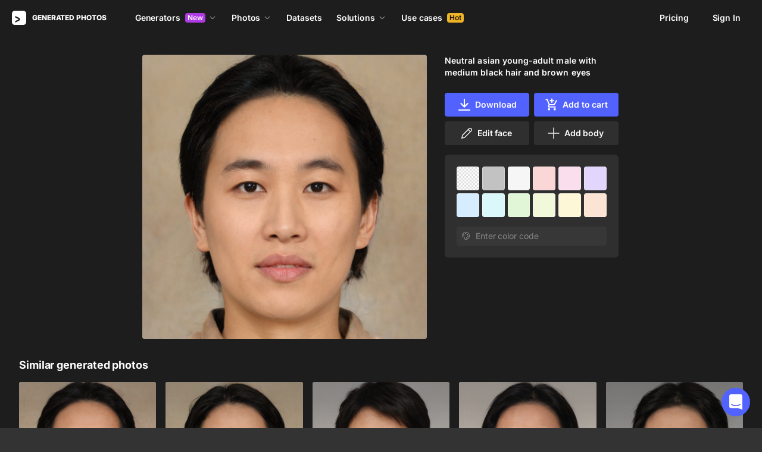

--- FILE ---
content_type: text/html;charset=UTF-8
request_url: https://generated.photos/face/neutral-asian-young-adult-male-with-medium-black-hair-and-brown-eyes--5f1802eb1f67b00006785085
body_size: 172894
content:
<!doctype html>
<html lang="en" data-n-head="%7B%22lang%22:%7B%22ssr%22:%22en%22%7D%7D">
<head>
  <title>Neutral asian young-adult male with medium  black hair and brown eyes | Generated.photos</title><meta data-n-head="ssr" charset="utf-8"><meta data-n-head="ssr" name="viewport" content="width=device-width, initial-scale=1"><meta data-n-head="ssr" name="format-detection" content="telephone=no"><meta data-n-head="ssr" name="robots" data-hid="robots" content="noodp"><meta data-n-head="ssr" http-equiv="X-UA-Compatible" content="IE=edge, chrome=1"><meta data-n-head="ssr" name="description" data-hid="description" content="Download the AI-generated image of Neutral asian young-adult male with medium  black hair and brown eyes"><meta data-n-head="ssr" name="twitter:card" data-hid="twitter:card" content="summary_large_image"><meta data-n-head="ssr" name="twitter:url" data-hid="twitter:url" content="https://generated.photos/face/neutral-asian-young-adult-male-with-medium-black-hair-and-brown-eyes--5f1802eb1f67b00006785085"><meta data-n-head="ssr" name="twitter:title" data-hid="twitter:title" content="Neutral asian young-adult male with medium  black hair and brown eyes | Generated.photos"><meta data-n-head="ssr" name="twitter:description" data-hid="twitter:description" content="Download the AI-generated image of Neutral asian young-adult male with medium  black hair and brown eyes"><meta data-n-head="ssr" name="twitter:image" data-hid="twitter:image" content="https://images.generated.photos/MTUyJIWl5spj64zYb-UUKaku2VHla5eO8Q4lrPYzaZw/rs:fit:512:512/wm:0.95:sowe:18:18:0.33/czM6Ly9pY29uczgu/Z3Bob3Rvcy1wcm9k/LnBob3Rvcy92M18w/MDAxMjI1XzA4NjY1/MzRfMDE4NjgyOS5q/cGc.jpg"><meta data-n-head="ssr" name="og:url" data-hid="og:url" content="https://generated.photos/face/neutral-asian-young-adult-male-with-medium-black-hair-and-brown-eyes--5f1802eb1f67b00006785085"><meta data-n-head="ssr" name="og:title" data-hid="og:title" content="Neutral asian young-adult male with medium  black hair and brown eyes | Generated.photos"><meta data-n-head="ssr" name="og:description" data-hid="og:description" content="Download the AI-generated image of Neutral asian young-adult male with medium  black hair and brown eyes"><meta data-n-head="ssr" name="og:image" data-hid="og:image" content="https://images.generated.photos/MTUyJIWl5spj64zYb-UUKaku2VHla5eO8Q4lrPYzaZw/rs:fit:512:512/wm:0.95:sowe:18:18:0.33/czM6Ly9pY29uczgu/Z3Bob3Rvcy1wcm9k/LnBob3Rvcy92M18w/MDAxMjI1XzA4NjY1/MzRfMDE4NjgyOS5q/cGc.jpg"><link data-n-head="ssr" rel="icon" type="image/png" size="16" data-hid="favicon-16" href="https://static.generated.photos/vue-static/favicon.png"><link data-n-head="ssr" rel="icon" type="image/png" size="32" data-hid="favicon-32" href="https://static.generated.photos/vue-static/favicon.png"><link data-n-head="ssr" rel="canonical" href="https://generated.photos/face/neutral-asian-young-adult-male-with-medium-black-hair-and-brown-eyes--5f1802eb1f67b00006785085"><link data-n-head="ssr" rel="canonical" href="https://generated.photos/face/neutral-asian-young-adult-male-with-medium-black-hair-and-brown-eyes--5f1802eb1f67b00006785085"><link data-n-head="ssr" rel="preload" href="https://images.generated.photos/MTUyJIWl5spj64zYb-UUKaku2VHla5eO8Q4lrPYzaZw/rs:fit:512:512/wm:0.95:sowe:18:18:0.33/czM6Ly9pY29uczgu/Z3Bob3Rvcy1wcm9k/LnBob3Rvcy92M18w/MDAxMjI1XzA4NjY1/MzRfMDE4NjgyOS5q/cGc.jpg" as="image" fetchpriority="high"><link rel="modulepreload" as="script" crossorigin href="https://static.generated.photos/_nuxt/generated-photos/app.a83bdafaaab8bdace102.js"><link rel="modulepreload" as="script" crossorigin href="https://static.generated.photos/_nuxt/generated-photos/commons/app.a74fa01c878e2c3a6198.js"><link rel="modulepreload" as="script" crossorigin href="https://static.generated.photos/_nuxt/generated-photos/runtime.baad3073dfd27bb0fede.js"><link rel="modulepreload" as="script" crossorigin href="https://static.generated.photos/_nuxt/generated-photos/vendors/app.8d2e135e100f9d66f594.js"><style data-vue-ssr-id="161c297f:0,15bee852:0,253864ce:0,aefcc5ac:0,3b66eb1a:0 68a7c93e:0,4e9e990c:0,87c5bd7c:0,9cfae5c6:0,02de9c9c:0,100297c2:0,73844a3f:0,8536ab9e:0,5e699fbb:0,57f25b12:0,11f6f764:0,9f975ad2:0,049f415c:0,17882afb:0,173db3f8:0,59891342:0,46683158:0,1826657d:0,01fa554c:0,50a8160a:0,5e9854d8:0,e06bb6e8:0,084e87c7:0,437a839d:0,19fad151:0,2bb4641b:0">/*! normalize.css v8.0.1 | MIT License | github.com/necolas/normalize.css */html{-webkit-text-size-adjust:100%;line-height:1.15}body{margin:0}main{display:block}h1{font-size:2em;margin:.67em 0}hr{box-sizing:initial;height:0;overflow:visible}pre{font-family:monospace,monospace;font-size:1em}a{background-color:initial}abbr[title]{border-bottom:none;-webkit-text-decoration:underline;text-decoration:underline;-webkit-text-decoration:underline dotted;text-decoration:underline dotted}b,strong{font-weight:bolder}code,kbd,samp{font-family:monospace,monospace;font-size:1em}small{font-size:80%}sub,sup{font-size:75%;line-height:0;position:relative;vertical-align:initial}sub{bottom:-.25em}sup{top:-.5em}img{border-style:none}button,input,optgroup,select,textarea{font-family:inherit;font-size:100%;line-height:1.15;margin:0}button,input{overflow:visible}button,select{text-transform:none}[type=button],[type=reset],[type=submit],button{-webkit-appearance:button}[type=button]::-moz-focus-inner,[type=reset]::-moz-focus-inner,[type=submit]::-moz-focus-inner,button::-moz-focus-inner{border-style:none;padding:0}[type=button]:-moz-focusring,[type=reset]:-moz-focusring,[type=submit]:-moz-focusring,button:-moz-focusring{outline:1px dotted ButtonText}fieldset{padding:.35em .75em .625em}legend{box-sizing:border-box;color:inherit;display:table;max-width:100%;padding:0;white-space:normal}progress{vertical-align:initial}textarea{overflow:auto}[type=checkbox],[type=radio]{box-sizing:border-box;padding:0}[type=number]::-webkit-inner-spin-button,[type=number]::-webkit-outer-spin-button{height:auto}[type=search]{-webkit-appearance:textfield;outline-offset:-2px}[type=search]::-webkit-search-decoration{-webkit-appearance:none}::-webkit-file-upload-button{-webkit-appearance:button;font:inherit}details{display:block}summary{display:list-item}[hidden],template{display:none}
@font-face{font-display:swap;font-family:"Inter";font-style:normal;font-weight:400;src:url(https://static.generated.photos/_nuxt/generated-photos/fonts/Inter-400-1.df391b7.woff2) format("woff2")}@font-face{font-display:swap;font-family:"Inter";font-style:normal;font-weight:500;src:url(https://static.generated.photos/_nuxt/generated-photos/fonts/Inter-400-1.df391b7.woff2) format("woff2")}@font-face{font-display:swap;font-family:"Inter";font-style:normal;font-weight:600;src:url(https://static.generated.photos/_nuxt/generated-photos/fonts/Inter-400-1.df391b7.woff2) format("woff2")}@font-face{font-display:swap;font-family:"Inter";font-style:normal;font-weight:700;src:url(https://static.generated.photos/_nuxt/generated-photos/fonts/Inter-400-1.df391b7.woff2) format("woff2")}@font-face{font-display:swap;font-family:"Inter";font-style:normal;font-weight:800;src:url(https://static.generated.photos/_nuxt/generated-photos/fonts/Inter-400-1.df391b7.woff2) format("woff2")}@font-face{font-display:swap;font-family:"Inter";font-style:normal;font-weight:900;src:url(https://static.generated.photos/_nuxt/generated-photos/fonts/Inter-400-1.df391b7.woff2) format("woff2")}
.yt-lite{background-color:#000;background-position:50%;background-size:cover;contain:content;cursor:pointer;display:block;position:relative}.yt-lite:before{background-image:url([data-uri]);background-position:top;background-repeat:repeat-x;box-sizing:initial;content:"";display:block;height:60px;padding-bottom:50px;position:absolute;top:0;transition:all .2s cubic-bezier(0,0,.2,1);width:100%}.yt-lite:after{content:"";display:block;padding-bottom:56.25%}.yt-lite>iframe{height:100%;left:0;position:absolute;top:0;width:100%}.yt-lite>.lty-playbtn{background-color:initial;background-image:url('data:image/svg+xml;utf8,<svg xmlns="http://www.w3.org/2000/svg" viewBox="0 0 68 48"><path d="M66.52 7.74c-.78-2.93-2.49-5.41-5.42-6.19C55.79.13 34 0 34 0S12.21.13 6.9 1.55c-2.93.78-4.63 3.26-5.42 6.19C.06 13.05 0 24 0 24s.06 10.95 1.48 16.26c.78 2.93 2.49 5.41 5.42 6.19C12.21 47.87 34 48 34 48s21.79-.13 27.1-1.55c2.93-.78 4.64-3.26 5.42-6.19C67.94 34.95 68 24 68 24s-.06-10.95-1.48-16.26z" fill="red"/><path d="M45 24 27 14v20" fill="white"/></svg>');border:none;cursor:pointer;display:block;filter:grayscale(100%);height:48px;left:50%;position:absolute;top:50%;transform:translate3d(-50%,-50%,0);transition:filter .2s cubic-bezier(0,0,.2,1);width:68px;z-index:1}.yt-lite:focus-within>.lty-playbtn,.yt-lite:hover>.lty-playbtn{filter:none}.yt-lite.lyt-activated{cursor:inherit}.yt-lite.lyt-activated:before,.yt-lite.lyt-activated>.lty-playbtn{opacity:0;pointer-events:none}
.intercom-cta[data-v-1dc5c933]{align-items:center;background:#1fb141;border:none;border-radius:50%;bottom:20px;box-shadow:0 1px 6px 0 #0000000f,0 2px 32px 0 #00000029;cursor:pointer;display:flex;height:3rem;justify-content:center;position:fixed;right:20px;width:3rem;z-index:2147483000}.with-corner-ad[data-v-1dc5c933]{right:240px}
code[class*=language-],pre[class*=language-]{color:#c5c8c6;direction:ltr;font-family:Inconsolata,Monaco,Consolas,"Courier New",Courier,monospace;-webkit-hyphens:none;hyphens:none;line-height:1.5;tab-size:4;text-align:left;text-shadow:0 1px #0000004d;white-space:pre;word-break:normal;word-spacing:normal}pre[class*=language-]{border-radius:.3em;margin:.5em 0;overflow:auto;padding:1em}:not(pre)>code[class*=language-],pre[class*=language-]{background:#1d1f21}:not(pre)>code[class*=language-]{border-radius:.3em;padding:.1em}.token.cdata,.token.comment,.token.doctype,.token.prolog{color:#7c7c7c}.token.punctuation{color:#c5c8c6}.namespace{opacity:.7}.token.keyword,.token.property,.token.tag{color:#96cbfe}.token.class-name{color:#ffffb6;-webkit-text-decoration:underline;text-decoration:underline}.token.boolean,.token.constant{color:#9c9}.token.deleted,.token.symbol{color:#f92672}.token.number{color:#ff73fd}.token.attr-name,.token.builtin,.token.char,.token.inserted,.token.selector,.token.string{color:#a8ff60}.token.variable{color:#c6c5fe}.token.operator{color:#ededed}.token.entity{color:#ffffb6}.token.url{color:#96cbfe}.language-css .token.string,.style .token.string{color:#87c38a}.token.atrule,.token.attr-value{color:#f9ee98}.token.function{color:#dad085}.token.regex{color:#e9c062}.token.important{color:#fd971f}.token.bold,.token.important{font-weight:700}.token.italic{font-style:italic}.token.entity{cursor:help}.nuxt-progress{background-color:#5162ff;height:2px;left:0;opacity:1;position:fixed;right:0;top:0;transition:width .1s,opacity .4s;width:0;z-index:999999}.nuxt-progress.nuxt-progress-notransition{transition:none}.nuxt-progress-failed{background-color:red}
@keyframes spin-60d78989{0%{transform:rotate(0)}to{transform:rotate(1turn)}}.generated-photos[data-v-60d78989]{background-color:#1d1d1d;color:#fff;display:grid;font-size:14px;grid-template-columns:100%;grid-template-rows:auto 1fr auto;line-height:20px;min-height:100vh;min-height:calc(var(--vh, 1vh)*100)}.generated-photos header[data-v-60d78989]{transition:none}.generated-photos--has-transparent-header header[data-v-60d78989]{background:#0000}.generated-humans-landing[data-v-60d78989]{background-color:#111}
:root{--c-white:#fff;--c-transparent-black_100:#00000008;--c-transparent-black_200:#00000014;--c-transparent-black_300:#00000026;--c-transparent-black_400:#00000042;--c-transparent-black_500:#0006;--c-transparent-black_600:#0000008c;--c-transparent-black_700:#000000b3;--c-transparent-black_800:#000c;--c-transparent-black_900:#000000e6;--c-black_100:#f7f7f7;--c-black_200:#ebebeb;--c-black_300:#d9d9d9;--c-black_400:#bdbdbd;--c-black_500:#999;--c-black_600:#737373;--c-black_700:#4d4d4d;--c-black_800:#333;--c-black_900:#1a1a1a;--c-green_100:#e7f9eb;--c-green_200:#c3efcd;--c-green_300:#88dd9f;--c-green_400:#47d16c;--c-green_500:#1fb141;--c-green_600:#189a2e;--c-green_700:#0d731e;--c-green_800:#085e16;--c-green_900:#04490f;--c-red_100:#ffe3e3;--c-red_200:#ffbdbd;--c-red_300:#ff9b9b;--c-red_400:#f86a6a;--c-red_500:#ef4e4e;--c-red_600:#e12d39;--c-red_700:#cf1124;--c-red_800:#ab091e;--c-red_900:#8a041a;--c-yellow_100:#fffbea;--c-yellow_200:#fff3c4;--c-yellow_300:#fce588;--c-yellow_400:#fadb5f;--c-yellow_500:#f7c948;--c-yellow_600:#f0b429;--c-yellow_700:#de911d;--c-yellow_800:#cb6e17;--c-yellow_900:#b44d12;--c-blue_100:#e6f6ff;--c-blue_200:#bae3ff;--c-blue_300:#7cc4fa;--c-blue_400:#47a3f3;--c-blue_500:#2186eb;--c-blue_600:#0967d2;--c-blue_700:#0552b5;--c-blue_800:#03449e;--c-blue_900:#01337d;--c-body:var(--c-white);--c-text:var(--c-black_900);--spacer-2xs:0.25rem;--spacer-xs:0.5rem;--spacer-sm:1rem;--spacer-base:1.5rem;--spacer-lg:2rem;--spacer-xl:2.5rem;--spacer-2xl:5rem;--spacer-3xl:10rem;--font-family-primary:"Roboto",serif;--font-family-secondary:"Raleway",sans-serif;--font-family-legacy:"Inter",sans-serif;--font-light:300;--font-normal:400;--font-medium:500;--font-semibold:600;--font-bold:700;--font-extra-bold:800;--font-extra-extra-bold:900;--font-2xs:0.625rem;--font-xs:0.75rem;--font-sm:0.875rem;--font-base:1rem;--font-lg:1.125rem;--font-xl:1.5rem;--h1-font-size:2rem;--h2-font-size:1.5rem;--h3-font-size:1rem;--h4-font-size:0.875rem;--h5-font-size:0.75rem;--h6-font-size:0.75rem;--h1-line-height:40px;--h2-line-height:32px;--h3-line-height:24px;--h4-line-height:20px;--p-line-height:24px;--ui-14-line-height:20px}@media(min-width:1024px){:root{--h1-font-size:2.5rem;--h2-font-size:1.5rem;--h3-font-size:1.125rem;--h4-font-size:0.875rem;--h1-line-height:48px}}:root{--height-scroll-wrap:100%;--scroll-width:8px;--scroll-color-thumb-default:#00000026;--scroll-color-thumb-hover:#00000042;--scroll-color-thumb-active:#0006;--scroll-color-track-default:#0000;--scroll-color-track-hover:#0000;--scroll-color-track-active:#0000;--scroll-border-radius-thumb:4px;--scroll-border-radius-track:4px;--scroll-auto-hide:visible}.i8-scroll{height:100%;height:var(--height-scroll-wrap);overflow:auto;scrollbar-color:#00000026 #0000;scrollbar-color:var(--scroll-color-thumb-default) var(--scroll-color-track-default);scrollbar-width:8px;scrollbar-width:var(--scroll-width)}.i8-scroll::-webkit-scrollbar{width:10px;width:calc(var(--scroll-width) + 2px)}.i8-scroll::-webkit-scrollbar-thumb,.i8-scroll::-webkit-scrollbar-track{visibility:visible;visibility:var(--scroll-auto-hide)}.i8-scroll:hover::-webkit-scrollbar-thumb,.i8-scroll:hover::-webkit-scrollbar-track{visibility:visible}.i8-scroll::-webkit-scrollbar-thumb{background-clip:padding-box;background-color:#00000026;background-color:var(--scroll-color-thumb-default);border:2px solid #0000;border-radius:4px;border-radius:var(--scroll-border-radius-thumb)}.i8-scroll::-webkit-scrollbar-thumb:hover{background-color:#00000042;background-color:var(--scroll-color-thumb-hover)}.i8-scroll::-webkit-scrollbar-thumb:active{background-color:#0006;background-color:var(--scroll-color-thumb-active)}.i8-scroll::-webkit-scrollbar-track{background-color:#0000;background-color:var(--scroll-color-track-default);border-radius:4px;border-radius:var(--scroll-border-radius-track)}.i8-scroll::-webkit-scrollbar-track:hover{background-color:#0000;background-color:var(--scroll-color-track-hover)}.i8-scroll::-webkit-scrollbar-track:active{background-color:#0000;background-color:var(--scroll-color-track-active)}h1,h2,h3,h4,h5{margin:0;padding:0}.header2,.header3,.header4{font-weight:700}.header1{font-size:32px;line-height:40px}@media(min-width:450px){.header1{font-size:40px;line-height:48px}}.header2{font-size:24px;line-height:32px}.header3{font-size:18px;line-height:24px}.header4{font-size:14px;line-height:24px}.light{font-weight:300}.normal{font-weight:400}.semi-bold{font-weight:600}.bold{font-weight:700}.extra-bold{font-weight:800}.black{font-weight:900}.slide-in-out-enter-active{transition:all .3s ease}.slide-in-out-leave-active{transition:all .4s ease}.slide-in-out-enter,.slide-in-out-leave-to{transform:translateY(500px)}.fade-enter-active,.fade-leave-active{transition:opacity .4s ease}.fade-enter,.fade-leave-to{opacity:0}.fade-slow-enter-active,.fade-slow-leave-active{transition:opacity 3s ease}.fade-slow-enter,.fade-slow-leave-to{opacity:0}.scale-enter-active,.scale-leave-active{transition:all .2s ease}.scale-enter,.scale-leave-to{opacity:0;transform:scale(.97)}@keyframes fadeIn{0%{opacity:0}to{opacity:1}}.fast-fade-enter-active,.fast-fade-leave-active{transition:all .1s ease-out}.fast-fade-enter,.fast-fade-leave-to{opacity:0}@media(max-width:670px){.action-bar-animation-enter-active,.processing-bar-animation-enter-active{opacity:1;transition:all .2s ease-out}.action-bar-animation-enter-active{transform:translateX(-50%) translateY(0)}.action-bar-animation-leave-active,.processing-bar-animation-leave-active{transition:all .1s ease-out}.action-bar-animation-enter,.processing-bar-animation-enter{opacity:0}.action-bar-animation-enter{transform:translateX(-50%) translateY(8px)!important}.action-bar-animation-leave-to,.processing-bar-animation-leave-to{opacity:0}.processing-bar-animation-enter-active{transform:translate(-50%,-16px)}.processing-bar-animation-enter{transform:translate(-50%,-8px)!important}}.dropdown--active .dropdown-trigger{background:#ffffff2e!important}.dropdown__human-generator{border-bottom:initial}.dropdown__human-generator .dropdown-item{padding:4px 8px!important}.dropdown__human-generator .dropdown-item.selected,.dropdown__human-generator .dropdown-item:hover{background:#ffffff0a!important}.dropdown__human-generator .dropdown-item .icon{display:none}.dropdown__human-generator .dropdown-item.selected .icon{display:block}.dropdown__human-generator .dropdown-list{border:1px solid #ffffff14;box-shadow:0 0 1px #6060604f,0 12px 24px -6px #60606026;height:340px;padding:8px!important;top:calc(100% + 8px);width:100%}.dropdown__human-generator .dropdown-trigger{align-items:center;background:#ffffff14;border-radius:4px;display:flex;height:40px;justify-content:space-between;padding:10px 12px 10px 16px;transition:all .2s ease-out;width:100%}.dropdown__human-generator .dropdown-trigger:hover{background:#ffffff24}.dropdown__human-generator .dropdown-trigger:active,.dropdown__human-generator .dropdown-trigger:focus{background:#ffffff2e}.dropdown__human-generator .dropdown-trigger:after{display:none}.dropdown__in-header{border-bottom:initial!important}@media(max-width:1064px){.dropdown__in-header{padding:5px 11px}}.dropdown__in-header .dropdown-item{border-radius:4px;font-size:14px!important;font-weight:400;letter-spacing:-.084px!important;line-height:20px!important;padding:4px 8px}.dropdown__in-header .dropdown-item.selected,.dropdown__in-header .dropdown-item:hover{background:#ffffff08!important}.dropdown__in-header .dropdown-item .icon{display:none}.dropdown__in-header .dropdown-list{background:#272727!important;border-radius:4px;height:auto;left:-12px!important;min-width:208px!important;padding:8px!important;top:calc(100% + 14px)!important;width:100%}@media(max-width:1064px){.dropdown__in-header .dropdown-list{background:#0000 none repeat 0 0/auto auto padding-box border-box scroll!important;background:initial!important;border-left:1px solid;border-radius:0!important;margin-left:13px;margin-top:4px;min-width:0!important;min-width:auto!important;padding:0 0 0 6px!important;position:relative!important;width:100%}}.dropdown__in-header .dropdown-trigger{align-items:center;background:#0000 none repeat 0 0/auto auto padding-box border-box scroll!important;background:initial!important;border-bottom:initial;border-radius:4px;display:flex;font-weight:600;height:20px;justify-content:space-between;letter-spacing:-.084px;line-height:20px;padding:0;transition:all .2s ease-out;width:100%}@media(max-width:1064px){.dropdown__in-header .dropdown-trigger{font-weight:400}}.dropdown__in-header .dropdown-trigger:after{display:none}.dropdown__in-header .dropdown-trigger:hover{background:#ffffff14}.dropdown__in-header .dropdown-trigger .arrow{margin:0}.dropdown__in-header .dropdown-trigger__text{margin-right:4px}.tooltip{background:#1a1a1a;border-radius:4px;color:#fff;font-size:14px;font-weight:400;letter-spacing:-.006em;line-height:20px;padding:4px 12px;pointer-events:none;-webkit-user-select:none;user-select:none;z-index:9999}.tooltip .tooltip-inner{text-align:left}.tooltip--hide{display:none}.tooltip:after{border-color:#1a1a1a #0000 #0000;border-style:solid;border-width:8px 8px 0;content:"";display:block;left:50%;position:absolute;top:-3px;transform:translateX(-50%) rotate(-180deg)}.tooltip--default{top:8px!important}.tooltip--reset{left:234px!important}.tooltip--info{left:238px!important}.tooltip--pose{background:#4d4d4d;border-radius:4px;left:0;top:7px!important}.tooltip--pose:after{border-color:#4d4d4d #0000 #0000;top:-6px}.tooltip--info,.tooltip--reset{max-width:207px}.tooltip--info:after,.tooltip--reset:after{left:-3px;top:calc(50% - 3px);transform:translateX(-50%) rotate(-270deg)}@keyframes slideToLeft{0%{margin-left:8px}to{margin-left:0}}.tooltip--seed{max-width:293px;top:-13px!important}.tooltip--seed:after{bottom:-7px;top:auto;transform:translateX(-50%) rotate(0)}.tooltip--another-face-upload,.tooltip--another-pose-upload{max-width:186px!important;top:10px!important}.tooltip--another-face-upload:after,.tooltip--another-pose-upload:after{bottom:auto;top:-6px;transform:rotate(180deg)}.tooltip--another-face-upload .tooltip-inner,.tooltip--another-pose-upload .tooltip-inner{text-align:center}.tooltip--another-pose-upload{left:0!important}.tooltip--another-pose-upload:after{left:calc(50% - 6px)}.tooltip--another-face-upload{left:72px!important}.tooltip--another-face-upload:after{left:42px}.custom-scroll{overflow-y:scroll}@media(min-width:769px){.custom-scroll{scrollbar-color:#00000014;scrollbar-width:thin}.custom-scroll::-webkit-scrollbar{height:6px;width:6px}.custom-scroll::-webkit-scrollbar-thumb{background-color:#00000014;border-radius:6px}}.i8-scroll{--scroll-auto-hide:hidden;overflow-y:scroll;scrollbar-width:none}.i8-scroll::-webkit-scrollbar{display:none}.button,button{align-items:center;border-radius:4px;cursor:pointer;display:flex;font-family:inherit;font-size:14px;font-weight:600;height:40px;justify-content:center;letter-spacing:-.006em;line-height:24px;outline:none;padding:7px 16px;position:relative;text-align:center;-webkit-text-decoration:none;text-decoration:none;transition:all .2s ease-out;white-space:nowrap}.button:disabled,button:disabled{cursor:default;opacity:.5}.button.is-loading,button.is-loading{color:#0000;pointer-events:none}.button i,button i{margin-left:8px}.button i svg,button i svg{fill:currentColor;height:10px;width:10px}.button .icon--left,button .icon--left{margin-right:6px}.button-purple{background:#5162ff;border:1px solid #5162ff;color:#fff;-webkit-user-select:none;user-select:none}.button-purple:hover:not(:disabled){background:#4c5be8;border-color:#4c5be8}.button-purple:active:not(:disabled),.button-purple:focus:not(:disabled){background:#3347ff!important;border-color:#3347ff}.button-purple.is-loading{background:#ffffff0a;border:1px solid #ffffff14}.button-purple.is-loading:after{animation:spin 1s ease infinite;border:3px solid #0000;border-radius:50%;border-top-color:#fff6;content:"";height:18px;left:calc(50% - 9px);position:absolute;top:calc(50% - 9px);width:18px}.button-purple.is-loading .icon{display:none}.button-disabled{background:#272727;color:#fff;cursor:auto;opacity:.5}.button-white{background:#fff;border:1px solid #2222221a;color:#333;-webkit-user-select:none;user-select:none}.button-white:hover:not(:disabled){background:#aeaeae;border:1px solid #2222221a;color:#333}.button-white:active:not(:disabled),.button-white:focus:not(:disabled){background:gray!important;border:1px solid #767676!important}.button-white.is-loading:after{animation:spin 1s ease infinite;border:2px solid #0000;border-radius:50%;border-top-color:#fff6;content:"";height:18px;left:calc(50% - 9px);position:absolute;top:calc(50% - 9px);width:18px}.button-white-outline{background:none;background:#ffffff0a;border:1px solid #ffffff14;border-radius:4px;color:#fff}.button-white-outline:hover:not(:disabled){background:#ffffff14}.button-white-outline.is-loading:after{animation:spin 1s ease infinite;border:3px solid #0000;border-radius:50%;border-top-color:#fff6;content:"";height:18px;left:calc(50% - 9px);position:absolute;top:calc(50% - 9px);width:18px}.button-white-outline:active:not(:disabled),.button-white-outline:focus:not(:disabled){background:#ffffff26}.button-white-outline:disabled{background:#ffffff0a;color:#fff6}.button-poll{background:#ffffff26;border:1px solid #f7f7f726;color:#fff}.button-poll:hover:not(:disabled){background:#f0f0f026;border-color:#e6e6e626}.modal-close{align-items:center;background-color:#fff;border:1px solid #00000014;border-radius:50%;cursor:pointer;display:flex;height:44px;justify-content:center;min-height:44px;position:absolute;right:-68px;top:0;width:44px;z-index:15}.modal-close>svg{height:24px;width:24px}.modal-close:hover{opacity:1}.modal-close:active{transform:scale(.97)}@media(max-width:400px){.modal-close{height:32px;min-height:32px;width:32px}}.modal-close ::v-deep svg{display:block;height:24px;width:24px}.app-popup .app-popup-content{margin-right:0!important;min-width:130px}a.modal-link{color:#5162ff;font-size:14px;line-height:18px;text-decoration:underline;-webkit-text-decoration:underline #5162ff40;text-decoration:underline #5162ff40;text-underline-position:under;transition:all .2s ease-out}a.modal-link:active,a.modal-link:focus,a.modal-link:hover{text-decoration:underline;-webkit-text-decoration:underline #5162ff;text-decoration:underline #5162ff}.overlay{background-color:#111111e6!important;z-index:9999!important}.overlay,.overlay[data-modal=video]{height:100vh!important;height:calc(var(--vh, 1vh)*100)!important}.overlay .app-modal{background:#272727!important;border-radius:4px!important;box-shadow:none!important;color:#fff!important}.app-modal-container.is-scrollable{max-height:100%!important;max-width:100%!important;overflow-y:visible!important;overflow-y:initial!important}.face-generator-page{color:#fff}.face-generator-page .link{border-bottom:1px solid #ffffff42;color:#fff;cursor:pointer;-webkit-text-decoration:none;text-decoration:none;transition:all .2s ease-out}.face-generator-page .link:hover{border-bottom-color:#fff9}.face-generator-page .link :focus,.face-generator-page .link:active{border-bottom-color:#fff}.anonymizer-page .link,.face-generator-landing-page .link{border-bottom:1px solid #5162ff40;color:#5162ff;cursor:pointer;display:inline-block;letter-spacing:.01em;-webkit-text-decoration:none;text-decoration:none}.anonymizer-page .link:hover,.face-generator-landing-page .link:hover{border-color:#5162ff}.anonymizer-page .faq ul,.face-generator-landing-page .faq ul{margin-bottom:0;margin-top:16px;padding-left:16px}.anonymizer-page .faq ul li:not(:last-of-type),.face-generator-landing-page .faq ul li:not(:last-of-type){margin-bottom:16px}.info-page~footer{padding-top:30px}@media(min-width:1170px){.info-page~footer{padding-top:50px}}.face-generator-landing-page{-webkit-font-smoothing:antialiased;font-size:24px;font-weight:500;line-height:34px;text-rendering:optimizeLegibility}@media(max-width:450px){.face-generator-landing-page{font-size:16px;line-height:24px}}.face-generator-landing-page .container{margin-left:auto;margin-right:auto;max-width:1264px;padding:0 40px;position:relative;width:100%}@media(max-width:480px){.face-generator-landing-page .container{padding:0 20px}}.face-generator-landing-page h2{font-size:32px;font-weight:900;letter-spacing:-.5px;line-height:40px}.info-page{background-color:#fff;color:#1d1d1d;padding-bottom:70px;padding-top:70px}.info-page .container{margin:auto;max-width:772px;width:100%}@media(max-width:772px){.info-page .container{padding:20px}}.info-page .lead{font-size:18px;font-weight:400;letter-spacing:.01em;line-height:30px}.info-page hr{border:1px solid #1d1d1d1a;display:block;margin-bottom:2rem;margin-top:2rem}.info-page a{border-bottom:1px solid #1d1d1d;color:#1d1d1d;-webkit-text-decoration:none;text-decoration:none}.info-page h1{font-size:42px;line-height:50px;margin-bottom:20px;margin-top:0}.info-page h2{font-size:17px;margin-bottom:10px;padding-top:10px}.info-page h2,.info-page h5{font-weight:800;letter-spacing:.01em;line-height:22px}.info-page h5{font-size:14px;margin-bottom:15px;margin-top:0}.info-page p{margin-bottom:20px;margin-top:0}.info-page ul{list-style:none;margin:0 0 15px;padding-left:0}.info-page ul li:not(:last-child){margin-bottom:15px}.info-page ul li:before{color:#1d1d1d80;content:"·";margin-right:10px}.info-page img{height:auto;max-width:100%}.info-page .media-block{margin:50px 0}.info-page .media-block.has-fullwidth img{max-width:1300px;width:100%}.info-page .media-block img{display:block;margin:auto;max-width:100%}.info-page .media-block .media-caption{color:#1d1d1d80;font-size:14px;letter-spacing:.01em;line-height:22px;padding-top:15px}.intercom-namespace--hidden{display:none}.intercom-cta{background:#5162ff!important;box-shadow:none!important}@media(max-width:670px){.has-generator-stage .intercom-app{color:blue}.has-generator-stage .intercom-app>div:first-child{z-index:9999999999}}@media(max-width:670px)and (min-width:460px){.has-generator-stage .intercom-app>div:first-child{bottom:79px;height:min(704px,100% - 92px);right:74px;top:12px;width:calc(100vw - 86px)}}@media(max-width:670px){.has-generator-stage .intercom-app>div:nth-child(2){bottom:200px;right:17px}}.menu-dropdown{position:relative}.menu-dropdown__divider{background:#ffffff14;height:1px!important;margin:7px 4px 8px!important;padding:0 4px!important;width:calc(100% - 8px)}.menu-dropdown__options{background:#4d4d4d;border-radius:8px;box-shadow:0 12px 24px -6px #00000026,0 0 1px 0 #0000004f;padding:4px 4px 0;position:absolute;right:0;top:48px;width:260px;z-index:1}@media(max-width:670px){.menu-dropdown__options{top:53px}}.menu-dropdown__option{align-items:center;border-radius:4px;cursor:pointer;display:flex;height:32px;margin-bottom:4px;padding:4px 8px;transition:all .2s ease-out;-webkit-user-select:none;user-select:none}.menu-dropdown__option:hover{background:#ffffff14}.menu-dropdown__option:active,.menu-dropdown__option:focus{background:#ffffff26}.menu-dropdown__option-icon{height:16px;margin-right:8px;width:16px}.menu-dropdown__option--dimmed{opacity:.5}.menu-dropdown__option-text{overflow:hidden;text-overflow:ellipsis}body{-webkit-font-smoothing:antialiased;-moz-osx-font-smoothing:grayscale;background-color:#333;color:#fff;font-family:"Inter","Helvetica Neue","Arial",sans-serif!important;font-family:-apple-system,BlinkMacSystemFont,"San Francisco","HelveticaNeue-Light","Helvetica Neue Light","Helvetica Neue","Segoe UI","Fira Sans",Roboto,Oxygen,Ubuntu,"Droid Sans","Arial",sans-serif;font-size:14px;font-weight:400;letter-spacing:-.084px;line-height:20px;margin:0;overflow-y:scroll;padding:0;text-rendering:optimizeLegibility}body.has-generator-stage{overflow:hidden}body.has-generator-stage .Vue-Toastification__container{bottom:auto;left:0;margin:0;top:100vh;top:calc(var(--vh, 1vh)*100);transform:translateY(calc(-100% - 16px));width:100vw}body.has-generator-stage .Vue-Toastification__toast{background:#1a1a1a;border-radius:6px;box-shadow:0 12px 24px -6px #60606026,0 0 1px 0 #6060604f;margin:0 auto;max-width:calc(100% - 32px);min-height:0;min-height:auto;min-width:264px;padding:12px 48px 12px 16px;width:-moz-fit-content;width:fit-content}.link{border-bottom:none;color:#fff;cursor:pointer;font-size:14px;line-height:18px;overflow:hidden;text-decoration:underline;-webkit-text-decoration:underline solid #ffffff26;text-decoration:underline solid #ffffff26;-webkit-text-decoration:1px underline #ffffff26;text-decoration:1px underline #ffffff26;text-decoration-thickness:1px;text-overflow:ellipsis;text-underline-position:under;transition:all .2s ease-out;white-space:nowrap}.link:hover{text-decoration:underline;-webkit-text-decoration:underline solid #ffffffb3;text-decoration:underline solid #ffffffb3;-webkit-text-decoration:1px underline #ffffffb3;text-decoration:1px underline #ffffffb3;text-decoration-thickness:1px}.link:active,.link:focus{text-decoration:underline;-webkit-text-decoration:underline solid #fff;text-decoration:underline solid #fff;-webkit-text-decoration:1px underline #fff;text-decoration:1px underline #fff;text-decoration-thickness:1px}.link:visited{color:inherit}.no-link{text-decoration:none;text-decoration:initial}*,:after,:before{box-sizing:border-box}:focus{outline:none}code,kbd,pre,samp{font-family:SFMono-Regular,Menlo,Monaco,Consolas,"Liberation Mono","Courier New",monospace;font-size:1em}.main-content{grid-gap:32px;display:grid;grid-template-columns:200px 1fr;padding:0 15px}@media(max-width:768px){.main-content{grid-gap:16px;grid-template-columns:1fr}}.container{margin:auto;max-width:1224px;padding-left:32px;padding-right:32px;width:100%}@media(max-width:480px){.container{max-width:none;padding:0 20px}}.text-center{text-align:center}.form-group label,.form-input{display:block}.form-input{background:#ffffff0a;border:1px solid #0000;border-radius:4px;color:#fff;font-family:inherit;font-size:14px;line-height:20px;padding:10px 14px;transition:all .2s ease-out;width:100%}.form-input:hover{border-color:#ffffff4d}.form-input:focus{border-color:#ffffff80}.form-input:disabled{border-color:#0000;opacity:.5}.header1{font-size:42px;font-weight:900;line-height:50px;margin:0;text-align:center}@media(max-width:960px){.header1{font-size:32px;line-height:40px}}.video-responsive{height:0;padding-top:56.25%;position:relative}.video-responsive iframe{border:0}.video-responsive iframe,.video-responsive video{height:100%;left:0;position:absolute;top:0;width:100%}.cookies-widget{box-shadow:0 -2px 20px 3px #0003;z-index:9999!important}@media(max-width:640px){.cookies-widget{bottom:8px!important}}@media(max-width:360px){.cookies-widget{max-width:calc(100% - 16px)!important}}input[type=email]::placeholder,input[type=text]::placeholder,textarea::placeholder{color:#ffffff8c}.has-pseudo-scroll{padding-right:17px;padding-right:var(--width-scrollbar,17px)}.has-pseudo-scroll:after{background:#00000026;bottom:0;content:"";display:block;position:fixed;right:0;top:0;width:17px;width:var(--width-scrollbar,17px)}@keyframes spin{0%{transform:rotate(0)}to{transform:rotate(1turn)}}
@keyframes spin-14d673a1{0%{transform:rotate(0)}to{transform:rotate(1turn)}}header[data-v-14d673a1]{background:#1d1d1d;transition:background-color .3s ease-in-out;z-index:100}header.has-sticky[data-v-14d673a1]{position:sticky;top:0}.filters-trigger[data-v-14d673a1]{background-color:initial;border:0;color:#fff;cursor:pointer;display:none;height:20px;padding:2px;width:20px}.filters-trigger[data-v-14d673a1] svg{fill:currentColor;display:block}@media(max-width:1064px){.filters-trigger[data-v-14d673a1]{display:block}}.cart[data-v-14d673a1]{align-items:center;display:flex;justify-content:center;padding:9px 20px}.cart .cart-counter[data-v-14d673a1]{background:#ff5959;border-radius:100px;color:#fff;font-size:10px;font-weight:500;line-height:12px;margin-left:5px;padding:2px 7px}.cart .icon[data-v-14d673a1]{margin-right:7px}@media(max-width:1064px){.cart[data-v-14d673a1]{background-color:initial;border:none;color:#fff;font-size:14px;font-weight:400;justify-content:flex-start;line-height:22px;padding:5px 11px;width:100%}.cart .icon[data-v-14d673a1]{display:none}}.gamburger[data-v-14d673a1]{background-color:initial;border:0;cursor:pointer;display:none;height:20px;margin-left:auto;padding:0 2px;position:relative;z-index:3}@media(max-width:1064px){.gamburger[data-v-14d673a1]{display:block}}.gamburger .gamburger-line[data-v-14d673a1]{background-color:#fff;content:"";display:block;height:2px;position:relative;transition:all .25s ease;width:24px}.gamburger .gamburger-line[data-v-14d673a1]:first-child{top:-5px}.gamburger .gamburger-line[data-v-14d673a1]:last-child{top:5px}.gamburger.is-active .gamburger-line[data-v-14d673a1]:first-child{transform:rotate(45deg) translate(5px,5px)}.gamburger.is-active .gamburger-line[data-v-14d673a1]:last-child{transform:rotate(-45deg) translate(5px,-5px)}.gamburger.is-active .gamburger-line[data-v-14d673a1]:nth-child(2){opacity:0}.header-wrap[data-v-14d673a1]{align-items:center;display:flex;height:60px;padding:0 20px}@media(min-width:850px){.header-wrap[data-v-14d673a1]{flex-wrap:nowrap}}.header-right[data-v-14d673a1]{align-items:center;display:flex;width:100%}@media(max-width:1064px){.header-right[data-v-14d673a1]{margin-left:auto}}.logo[data-v-14d673a1]{align-items:center;color:#fff;display:flex;position:relative;-webkit-text-decoration:none;text-decoration:none;z-index:1}.logo .logo-icon[data-v-14d673a1]{flex-shrink:0;height:24px;width:24px}.logo .logo-title[data-v-14d673a1]{font-size:12px;font-weight:800;margin-left:10px;text-transform:uppercase;white-space:nowrap}.nav-overlay[data-v-14d673a1]{background-color:#000000b3;bottom:0;left:0;position:fixed;right:0;top:0;z-index:1}@media(min-width:1064px){.nav-overlay[data-v-14d673a1]{display:none}}.fade-nav-enter-active[data-v-14d673a1],.fade-nav-leave-active[data-v-14d673a1]{transition:opacity .25s linear}.fade-nav-enter[data-v-14d673a1],.fade-nav-leave-to[data-v-14d673a1]{opacity:0}.nav[data-v-14d673a1]{background:#1d1d1d;position:absolute;z-index:1}@media(max-width:1064px){.nav[data-v-14d673a1]{border-radius:4px;display:none;min-width:160px;overflow:hidden;right:15px;top:60px}.nav.is-show[data-v-14d673a1]{display:block}}@media(min-width:1064px){.nav[data-v-14d673a1]{background:#0000;padding:0;position:static;width:auto;width:100%}}.nav .nav-list[data-v-14d673a1]{list-style:none;margin:0;padding-left:0;width:100%}.nav .nav-list li[data-v-14d673a1]{padding:0!important}.nav .nav-list li>a[data-v-14d673a1]{padding:6px 12px}@media(max-width:1064px){.nav .nav-list li[data-v-14d673a1] .dropdown{padding:0!important}}.nav .nav-list li[data-v-14d673a1] .dropdown--faces .dropdown-list,.nav .nav-list li[data-v-14d673a1] .dropdown--photos .dropdown-list{width:260px}.nav .nav-list li[data-v-14d673a1] .dropdown-trigger{height:auto;padding:6px 12px}.nav .nav-list li[data-v-14d673a1] .dropdown-list{left:0!important;top:calc(100% + 8px)!important}@media(max-width:1064px){.nav .nav-list li[data-v-14d673a1] .dropdown-list{margin-bottom:8px}}.nav .nav-list li[data-v-14d673a1]:not(.right){background-color:initial;border-radius:4px;float:left;padding:6px 12px}.nav .nav-list li:not(.right) .icon[data-v-14d673a1]{display:inline-block;height:20px;margin-left:6px;padding-bottom:2px;vertical-align:middle;width:16px}.nav .nav-list li[data-v-14d673a1]:not(.right):hover{background-color:#ffffff0a}.nav .nav-list li[data-v-14d673a1]:not(.right):active,.nav .nav-list li[data-v-14d673a1]:not(.right):focus{background-color:#ffffff14}.nav .nav-list li[data-v-14d673a1]:not(.right) .dropdown--opened .dropdown-trigger{background:#ffffff14!important}@media(max-width:1064px){.nav .nav-list li[data-v-14d673a1]:not(.right){clear:both;padding:0}}.nav .nav-list li.right[data-v-14d673a1] button{height:32px;padding:5px 16px}@media(max-width:1064px){.nav .nav-list li.right[data-v-14d673a1] button{border:none;font-weight:400;margin-left:11px;padding:4px 0}.nav .nav-list li.right[data-v-14d673a1] button:last-child{margin-left:0;padding-left:12px}}@media(max-width:1064px){.nav .nav-list li.right[data-v-14d673a1] button{background:#0000;color:#fff;height:30px;justify-content:flex-start}.nav .nav-list li.right[data-v-14d673a1] button:hover{background-color:#ffffff0a}.nav .nav-list li.right[data-v-14d673a1] button:active,.nav .nav-list li.right[data-v-14d673a1] button:focus{background-color:#ffffff14}}.nav .nav-list li.right.cart[data-v-14d673a1]{padding:0}@media(max-width:1064px){.nav .nav-list li.right.cart[data-v-14d673a1]{margin:4px 0;padding:0;width:100%}.nav .nav-list li.right.cart[data-v-14d673a1] button{width:100%}}.nav .nav-list li.right.auth-popup[data-v-14d673a1]{margin-left:12px}@media(max-width:1064px){.nav .nav-list li.right.auth-popup[data-v-14d673a1]{margin-left:0}}@media(min-width:1064px){.nav .nav-list li.right.auth-popup[data-v-14d673a1] button{background:#0000;border:none}.nav .nav-list li.right.auth-popup[data-v-14d673a1] button:hover{background-color:#ffffff0a}.nav .nav-list li.right.auth-popup[data-v-14d673a1] button:active,.nav .nav-list li.right.auth-popup[data-v-14d673a1] button:focus{background-color:#ffffff14}}.nav .nav-list li a[data-v-14d673a1]{align-items:center;display:flex}.nav .nav-list li .badge[data-v-14d673a1]{background:#fd5074;border-radius:4px;font-size:12px;height:16px;line-height:16px;margin-left:8px;padding:0 4px}@media(max-width:1064px){.nav .nav-list[data-v-14d673a1]{background-color:#333;display:flex;flex-direction:column;padding:8px}}@media(min-width:1064px){.nav .nav-list[data-v-14d673a1]{align-items:center;display:flex;padding-left:36px}.nav .nav-list>li.pricing[data-v-14d673a1]{margin-left:auto;margin-right:16px}.nav .nav-list>li.pricing.no-offset-right[data-v-14d673a1]{margin-right:0}}.nav .nav-list a[data-v-14d673a1]{color:#fff;cursor:pointer;display:block;font-size:14px;font-weight:600;letter-spacing:-.006em;line-height:20px;padding:10px 0;-webkit-text-decoration:none;text-decoration:none}@media(max-width:1064px){.nav .nav-list a[data-v-14d673a1]{border-radius:4px;font-weight:400;padding:5px 11px}.nav .nav-list a[data-v-14d673a1]:hover{background:#ffffff14}}@media(min-width:1064px){.nav .nav-list a[data-v-14d673a1]{padding:0}}@media(max-width:1064px){.nav[data-v-14d673a1] .user-pic{display:none}}@media(max-width:1064px){.nav[data-v-14d673a1] .popup-content{display:block;padding:0;position:relative}.nav[data-v-14d673a1] .popup-content .user-popup-item{padding-left:12px}}.badge--hot[data-v-14d673a1]{background:#f0b429;border-radius:4px;color:#000000e6;font-size:12px;font-weight:600;height:16px;line-height:16px;margin-left:8px;padding:0 4px}
@keyframes spin-0ff707b8{0%{transform:rotate(0)}to{transform:rotate(1turn)}}.icon[data-v-0ff707b8]{align-items:center;display:flex;justify-content:center}
@keyframes spin-8210d676{0%{transform:rotate(0)}to{transform:rotate(1turn)}}.dropdown[data-v-8210d676]{border-bottom:1px solid #ffffff26;position:relative}.dropdown--opened .arrow[data-v-8210d676]{transform:rotate(180deg)}.dropdown-trigger[data-v-8210d676]{align-items:center;cursor:pointer;display:flex;position:relative;-webkit-user-select:none;user-select:none}.dropdown-trigger[data-v-8210d676]:after{content:""}.dropdown-trigger__content[data-v-8210d676],.dropdown-trigger__content-row[data-v-8210d676]{display:flex}.dropdown-trigger__content-row[data-v-8210d676]{align-items:center}.dropdown-trigger__content--has-two-rows[data-v-8210d676]{flex-direction:column}.dropdown-trigger__badge[data-v-8210d676]{border-radius:4px;font-size:12px;font-weight:600;letter-spacing:0;line-height:16px;margin-left:4px;margin-right:4px;padding:0 4px}.dropdown-trigger__content[data-v-8210d676]{align-items:center}.arrow[data-v-8210d676]{display:inline-block;height:16px;margin-left:4px;position:relative;transform:rotate(0);transition:all .2s ease-out;width:16px}.arrow[data-v-8210d676] svg{fill:#fff;left:0;position:absolute;top:0}.dropdown-list[data-v-8210d676]{background:#333;border-radius:4px;height:auto;left:0;min-width:145px;padding:3px;position:absolute;top:calc(100% + 8px);z-index:10}@media(max-width:768px){.dropdown-list[data-v-8210d676]{bottom:100%;top:auto}}
@keyframes spin-59a209f0{0%{transform:rotate(0)}to{transform:rotate(1turn)}}.dropdown-item[data-v-59a209f0]{align-items:center;border-radius:4px;color:#fff;cursor:pointer;display:flex;font-size:13px;justify-content:space-between;letter-spacing:.01em;line-height:22px;margin:1px;padding:3px 10px;text-decoration:none;text-decoration:initial}.dropdown-item__content[data-v-59a209f0],.dropdown-item__content-row[data-v-59a209f0]{display:flex}.dropdown-item__content-row[data-v-59a209f0]{align-items:center}.dropdown-item__content--has-two-rows[data-v-59a209f0]{flex-direction:column}.dropdown-item__badge[data-v-59a209f0]{border-radius:4px;font-size:12px;font-weight:600;letter-spacing:0;line-height:16px;margin-left:4px;margin-left:5px;padding:0 4px}.dropdown-item__blue-dot[data-v-59a209f0]{background:#5162ff;border-radius:50%;height:8px;margin-left:6px;width:8px}.dropdown-item__description[data-v-59a209f0]{color:#ffffffb3;font-size:12px;line-height:16px;text-align:left}.dropdown-item__icon[data-v-59a209f0]{display:flex}.dropdown-item.custom[data-v-59a209f0]{display:flex;margin-bottom:15px!important;padding:0!important}.dropdown-item.custom input[data-v-59a209f0]{background:#fff;border:none;border-bottom-left-radius:4px;border-top-left-radius:4px;font-size:13px;font-weight:400;line-height:22px;padding-left:10px}.dropdown-item.custom .confirm[data-v-59a209f0]{align-items:center;background:#5162ff;border-bottom-right-radius:4px;border-top-right-radius:4px;display:flex;font-size:13px;font-weight:800;justify-content:center;line-height:18px;padding:7px 10px;width:62px}.dropdown-item.custom[data-v-59a209f0]:hover{background:none}.dropdown-item[data-v-59a209f0]:hover{background:gray}.dropdown-item--selected .icon-selected[data-v-59a209f0]{display:flex}.dropdown-item--highlighted[data-v-59a209f0],.dropdown-item--selected[data-v-59a209f0]{background:#ffffff08!important;cursor:default}
@keyframes spin-5a3de8e4{0%{transform:rotate(0)}to{transform:rotate(1turn)}}.button-white-outline[data-v-5a3de8e4]{padding:5px 16px}.auth__sign-in[data-v-5a3de8e4] .loader{background-color:initial!important}.auth button[data-v-5a3de8e4]{height:32px;width:100%}.auth button[data-v-5a3de8e4]:hover{background-color:#ffffff0a;opacity:1}.auth button[data-v-5a3de8e4]:active,.auth button[data-v-5a3de8e4]:focus{background-color:#ffffff14}@media(max-width:768px){.auth button[data-v-5a3de8e4]{background-color:initial;border:0;border-radius:4px;color:#fff;display:block;font-size:14px;font-weight:400;line-height:22px;padding:5px 11px;text-align:left;transition:none;width:100%}.auth button[data-v-5a3de8e4]:hover{color:#fff}}.user[data-v-5a3de8e4]{position:relative}
@keyframes spin-5113728d{0%{transform:rotate(0)}to{transform:rotate(1turn)}}[data-v-5113728d] .auth-modal.app-modal{background:#272727;border-radius:4px;color:#fff;padding:0;width:370px}@media(min-device-width:320px)and (max-device-width:850px)and (orientation:landscape){[data-v-5113728d] .auth-modal.app-modal{overflow-y:auto}}@media(max-width:480px){[data-v-5113728d] .auth-modal.app-modal{width:100%}}[data-v-5113728d] .auth-modal.app-modal .close{align-items:center;background-color:#fff;border-radius:50%;display:flex;height:44px;justify-content:center;position:absolute;right:10px;top:10px;width:44px;z-index:90}[data-v-5113728d] .auth-modal.app-modal .close:hover{opacity:.8}@media(min-width:800px){[data-v-5113728d] .auth-modal.app-modal .close{right:-74px;top:0}}@media(max-width:480px){[data-v-5113728d] .auth-modal.app-modal .close{height:32px;width:32px}}[data-v-5113728d] .auth-modal.app-modal .close svg{fill:#4d4d4d;height:12px;width:12px}
@keyframes spin-7e2cfb1f{0%{transform:rotate(0deg)}to{transform:rotate(1turn)}}.overlay[data-v-7e2cfb1f]{background:#00000059;height:100vh;left:0;opacity:1;position:fixed;top:0;width:100%;z-index:999}.app-modal-container[data-v-7e2cfb1f]{font-size:1rem;left:50%;max-height:95%;max-width:95%;min-width:18rem;position:absolute;text-align:left;top:50%;transform:translate(-50%,-50%)}.app-modal-container.is-scrollable[data-v-7e2cfb1f]{border-radius:8px;overflow-y:auto}.app-modal[data-v-7e2cfb1f]{background:#fff;border-radius:8px;box-shadow:0 20px 60px -2px #1b213a66;padding:2rem}.app-modal.is-big[data-v-7e2cfb1f]{padding:32px 40px 44px}.app-modal.is-no-bottom-padding[data-v-7e2cfb1f]{padding-bottom:0}.app-modal.is-center[data-v-7e2cfb1f]{text-align:center}.app-modal.is-center>.app-icon[data-v-7e2cfb1f]{margin:0 auto}.app-modal[data-v-7e2cfb1f] .title{color:#000;line-height:40px;margin:0 0 .5rem}.app-modal[data-v-7e2cfb1f] .description{font-size:18px;line-height:26px;margin-bottom:24px}.close[data-v-7e2cfb1f]{cursor:pointer;height:13.75px;position:absolute;right:28px;text-align:center;top:24px;width:13.75px}.close[data-v-7e2cfb1f]> svg{fill:#979494;transition:all .3s ease}.close[data-v-7e2cfb1f]> svg:hover{fill:#000!important}.close.is-outside[data-v-7e2cfb1f]{bottom:100%;color:#444;font-size:34px;font-weight:300;right:0;top:auto}.close.is-outside[data-v-7e2cfb1f]:hover{background-color:#0000000d}@media(min-width:500px){.close.is-bold[data-v-7e2cfb1f]{align-items:center;background:#fff;border-radius:50%;display:flex;height:44px;justify-content:center;right:-68px;top:0;width:44px}.close.is-bold[data-v-7e2cfb1f] svg{max-height:12px;max-width:12px}}.app-modal-enter-active[data-v-7e2cfb1f],.app-modal-leave-active[data-v-7e2cfb1f]{transition:all .2s}.app-modal-enter[data-v-7e2cfb1f],.app-modal-leave-active[data-v-7e2cfb1f]{opacity:0}.login-modal.app-modal[data-v-7e2cfb1f]{padding:0}
@keyframes spin-eda37dcc{0%{transform:rotate(0)}to{transform:rotate(1turn)}}.gp-button[data-v-eda37dcc]{position:relative}.gp-button--disabled[data-v-eda37dcc]{cursor:default;pointer-events:none}.gp-button__badge[data-v-eda37dcc]{border-radius:4px;font-size:12px;line-height:16px;margin-left:6px;padding:0 4px}.gp-button .loader[data-v-eda37dcc]{align-items:center;border-radius:4px;display:flex;height:100%;justify-content:center;left:0;position:absolute;top:0;transform:translate(0);width:100%;z-index:5}.gp-button .loader[data-v-eda37dcc]:after{animation:spin-eda37dcc 1s ease infinite;border:2px solid #0000;border-radius:50%;border-top-color:#aaa;content:"";height:24px;left:calc(50% - 12px);position:absolute;top:calc(50% - 12px);width:24px}.gp-button .loader.small[data-v-eda37dcc]:after{height:16px;left:calc(50% - 8px);top:calc(50% - 8px);width:16px}.button[data-v-eda37dcc]{align-items:center;-webkit-appearance:none;appearance:none;border:1px solid #00000014;border-radius:4px;cursor:pointer;display:flex;font-weight:600;justify-content:center;outline:none;transition:all .2s ease-out;width:100%}.button[data-v-eda37dcc]:disabled{cursor:default;pointer-events:none}.button[data-v-eda37dcc]:active{transform:scale(.975)}.button.extra-large[data-v-eda37dcc]{font-size:18px;font-weight:700;height:64px;line-height:24px;padding:20px 28px}.button.extra-large .icon.left[data-v-eda37dcc]{margin-right:12px}.button.has-left-icon.medium[data-v-eda37dcc]{padding-left:12px}.button.has-only-icon .icon[data-v-eda37dcc]{margin:0!important}.button.large[data-v-eda37dcc]{height:40px;padding:0 16px}.button.large.has-badge[data-v-eda37dcc]{padding-right:12px}.button.large.has-left-icon[data-v-eda37dcc],.button.large.has-right-icon[data-v-eda37dcc],.button.medium.has-left-icon[data-v-eda37dcc],.button.medium.has-right-icon[data-v-eda37dcc]{padding-left:12px}.button.large.has-right-icon[data-v-eda37dcc],.button.medium.has-right-icon[data-v-eda37dcc]{padding-right:8px}.button.loading[data-v-eda37dcc]{background-color:#ffffff14!important;color:#0000!important}.button.loading .icon[data-v-eda37dcc],.button.loading[data-v-eda37dcc] .icon{display:none}.button.medium[data-v-eda37dcc]{height:32px;padding:0 16px}.button.small[data-v-eda37dcc]{height:24px;padding:0 8px}.button.primary[data-v-eda37dcc]{background-color:#5162ff;color:#fff}.button.primary[data-v-eda37dcc]:hover{background-color:#3347ff!important}.button.primary[data-v-eda37dcc]:active{background-color:#0a23ff!important}.button.primary-bw[data-v-eda37dcc]{background-color:#4d4d4d;color:#fff}.button.primary-bw[data-v-eda37dcc]:hover{background-color:#737373}.button.primary-bw[data-v-eda37dcc]:active{background-color:#999}.button.secondary[data-v-eda37dcc]{background-color:#fff;color:#1a1a1a}.button.secondary[data-v-eda37dcc]:hover{background-color:#f7f7f7}.button.secondary[data-v-eda37dcc]:active{background-color:#ebebeb}.button.outlined[data-v-eda37dcc]{background-color:initial;border-color:#ffffff14;color:#fff}.button.outlined[data-v-eda37dcc]:hover{background-color:#ffffff08}.button.outlined-2[data-v-eda37dcc],.button.outlined[data-v-eda37dcc]:active{background-color:#ffffff14}.button.outlined-2[data-v-eda37dcc]{border:initial;color:#fff}.button.outlined-2[data-v-eda37dcc]:hover{background-color:#ffffff26}.button.outlined-2[data-v-eda37dcc]:active{background-color:#ffffff42}.button.pretty[data-v-eda37dcc]{background:linear-gradient(90deg,#df4b6f,#e9864d);border:initial;color:#fff}.button.text[data-v-eda37dcc]{background-color:initial;border:none;color:#fff}.button.text[data-v-eda37dcc]:hover{background-color:#ffffff14}.button.text[data-v-eda37dcc]:active{background-color:#ffffff26}.button .icon.left[data-v-eda37dcc]{margin-right:6px}.button .icon.right[data-v-eda37dcc]{margin-left:6px}.button.blurred[data-v-eda37dcc]{background-color:#ffffff0a;color:#fff}.button.blurred[data-v-eda37dcc]:hover{background-color:#ffffff14}.button.blurred[data-v-eda37dcc]:active{background-color:#ffffff26}
@keyframes spin-12b10a03{0%{transform:rotate(0)}to{transform:rotate(1turn)}}.image-page[data-v-12b10a03]{padding-bottom:32px;padding-top:32px}@media(max-width:768px){.image-page[data-v-12b10a03]{padding-bottom:24px;padding-top:0}}.image-page .container[data-v-12b10a03]{max-width:866px}.image-page[data-v-12b10a03] .photo-left{align-self:flex-start}@media(max-width:576px){.image-page[data-v-12b10a03] .photo-left{margin-left:-20px;width:calc(100% + 40px)}.image-page[data-v-12b10a03] .photo-left img{border-radius:0}}.image-page[data-v-12b10a03] .photo-container{max-width:100%}.image-page[data-v-12b10a03] .photo-right{padding-left:0;padding-top:20px}@media(min-width:576px){.image-page[data-v-12b10a03] .photo-right{padding-left:30px;padding-top:0;width:322px}}@media(max-width:576px){.image-page[data-v-12b10a03] .photo-right{padding-right:0}}.image-page[data-v-12b10a03] .image-vote{background:#333}.full-photo[data-v-12b10a03]{margin-bottom:32px}@media(max-width:768px){.full-photo[data-v-12b10a03]{margin-bottom:24px}}.full-photo[data-v-12b10a03] .background-picker .colors .color{height:0;padding-bottom:100%;width:100%}.similar[data-v-12b10a03]{padding:0 32px}@media(max-width:912px){.similar[data-v-12b10a03]{padding:0 20px}}.similar .similar-wrap[data-v-12b10a03]{margin:0 auto}.similar .similar-title[data-v-12b10a03]{color:#fff;font-size:18px;font-weight:700;letter-spacing:-.005em;line-height:24px;margin-bottom:16px}.similar .similar-photos[data-v-12b10a03]{position:relative}.similar .similar-photos[data-v-12b10a03]:empty{min-height:30vh;min-height:calc(var(--vh, 1vh)*30)}.similar .similar-photos[data-v-12b10a03]:empty:after{animation:spin-12b10a03 1s ease infinite;border:2px solid #0000;border-radius:50%;border-top-color:#fff;content:"";height:40px;left:calc(50% - 20px);position:absolute;top:calc(50% - 20px);width:40px}.similar .similar-photos__cart-content[data-v-12b10a03]{min-width:200px}.similar .button[data-v-12b10a03]{margin-top:16px;width:100%}@media(max-width:768px){.similar .button[data-v-12b10a03]{margin-top:8px}}.similar .button .loader[data-v-12b10a03]{display:none;height:18px;left:50%;position:absolute;top:50%;transform:translate(-50%,-50%);width:24px}.similar .button .loader[data-v-12b10a03]:after{animation:spin-12b10a03 1s ease infinite;border:2px solid #0000;border-radius:50%;border-top-color:#fff;content:"";height:24px;left:calc(50% - 12px);position:absolute;top:calc(50% - 12px);width:24px}.similar .button.loading .button-text[data-v-12b10a03]{opacity:0}.similar .button.loading .loader[data-v-12b10a03]{display:block}
@keyframes spin-96ba0bcc{0%{transform:rotate(0)}to{transform:rotate(1turn)}}@media(min-width:576px){.photo-wrap[data-v-96ba0bcc]{display:flex}}.photo-wrap img[data-v-96ba0bcc]{border-radius:4px;height:auto;width:100%}.photo-wrap--is-human img.preview-image[data-v-96ba0bcc]{height:512px;width:auto}.photo-wrap--is-human img.main-image[data-v-96ba0bcc]{max-height:512px;max-width:100%;width:auto}.photo-wrap[data-v-96ba0bcc] .background-picker .colors{grid-template-columns:repeat(auto-fill,minmax(32px,1fr))}.photo-wrap[data-v-96ba0bcc] .background-picker .colors .color{height:0;padding-bottom:100%;width:100%}.photo-wrap[data-v-96ba0bcc] .background-picker .colors .color .check{top:50%;transform:translateY(-50%)}.photo-left[data-v-96ba0bcc]{align-self:flex-start;border-radius:4px;width:calc(100% - 324px)}@media(max-width:576px){.photo-left[data-v-96ba0bcc]{width:100%}}.photo-left .background-image[data-v-96ba0bcc]{border-radius:4px;height:100%;left:0;position:absolute;top:0;transition:all .2s ease-out;width:100%}.photo-left .main-image[data-v-96ba0bcc]{z-index:2}.photo-right[data-v-96ba0bcc]{display:flex;flex-direction:column;padding-left:32px;width:324px}@media(max-width:576px){.photo-right[data-v-96ba0bcc]{padding:24px 20px 0;width:100%}}.controls[data-v-96ba0bcc]{display:flex;flex-wrap:wrap;justify-content:space-between;margin-bottom:16px;width:100%}.controls .download .icon[data-v-96ba0bcc]{height:24px;margin-right:6px;width:24px}.controls .download .icon[data-v-96ba0bcc] svg{height:100%;width:100%}.controls .download.is-purchased[data-v-96ba0bcc],.controls__edit[data-v-96ba0bcc]{width:100%}.controls__row[data-v-96ba0bcc]{grid-gap:8px;display:grid;grid-template-columns:1fr;margin-top:8px;width:100%}.controls__row--has-two-columns[data-v-96ba0bcc]{grid-template-columns:1fr 1fr}.photo-title[data-v-96ba0bcc]{font-size:14px;font-weight:600;letter-spacing:.056px;line-height:20px;margin:0 0 16px}@media(min-width:576px)and (max-width:1300px){.photo-title[data-v-96ba0bcc]{max-width:calc(100% - 36px)}}.photo-preview[data-v-96ba0bcc]{align-items:center;-webkit-backdrop-filter:blur(32px);backdrop-filter:blur(32px);background:#1a1a1acc;display:flex;height:56px;justify-content:space-between;left:0;padding:12px;position:fixed;top:-1px;width:100%;z-index:997}.photo-preview .left[data-v-96ba0bcc]{align-items:center;display:flex;overflow:hidden;padding-right:12px}.photo-preview .left img[data-v-96ba0bcc]{border-radius:4px;height:32px;margin-right:12px;width:32px}.photo-preview .left .tag[data-v-96ba0bcc]{font-size:14px;font-weight:700;line-height:20px;max-width:100%;overflow:hidden;text-overflow:ellipsis;white-space:nowrap}.photo-preview .right[data-v-96ba0bcc]{align-items:center;display:flex;height:100%}.photo-preview .right .download[data-v-96ba0bcc]{height:32px;margin:0;padding:0 12px}.photo-preview .right .download .icon[data-v-96ba0bcc]{height:24px;margin-right:6px;width:24px}.photo-container[data-v-96ba0bcc]{margin:auto;width:100%}@media(max-width:566px){.photo-container[data-v-96ba0bcc]{max-width:566px;width:100%}}.photo-container .photo-img[data-v-96ba0bcc]{display:flex;justify-content:center;position:relative;width:100%}.photo-container .photo-img .backdrop[data-v-96ba0bcc]{-webkit-backdrop-filter:blur(8px);backdrop-filter:blur(8px);height:100%;left:0;position:absolute;top:0;width:100%}.photo-container .photo-img .loader[data-v-96ba0bcc]:after{animation:spin-96ba0bcc 1s ease infinite;border:4px solid #0000;border-radius:50%;border-top-color:#1d1d1d;content:"";height:48px;left:calc(50% - 24px);position:absolute;top:calc(50% - 24px);width:48px}.photo-container .photo-img--loading[data-v-96ba0bcc]{height:0;padding-bottom:100%}.photo-container .photo-img canvas[data-v-96ba0bcc]{border-radius:4px;height:100%;left:0;position:absolute;top:0;width:100%}.photo-close[data-v-96ba0bcc]{align-items:center;background-color:#fff;border-radius:50%;cursor:pointer;display:flex;height:44px;justify-content:center;margin-bottom:24px;width:44px}.photo-close[data-v-96ba0bcc]:hover{background-color:#e6e6e6}.photo-close[data-v-96ba0bcc]:active{transform:scale(.97)}.photo-close.has-mobile[data-v-96ba0bcc]{position:absolute;right:15px;top:15px}@media(max-width:768px){.photo-close.has-desktop[data-v-96ba0bcc]{display:none}}@media(min-width:768px){.photo-close.has-mobile[data-v-96ba0bcc]{display:none}}.photo-close[data-v-96ba0bcc] svg{fill:#000;display:block;height:12px;width:12px}.tags[data-v-96ba0bcc]{margin-top:auto}.tags .tag[data-v-96ba0bcc]{display:inline-block;font-size:13px;letter-spacing:.01em;line-height:24px}.tags .tag[data-v-96ba0bcc]:first-letter{text-transform:capitalize}
@keyframes spin-56329672{0%{transform:rotate(0)}to{transform:rotate(1turn)}}.cart-button__add[data-v-56329672]:disabled{cursor:not-allowed;opacity:.6}.cart-button__link[data-v-56329672]{align-items:center;display:flex;justify-content:center;padding:0;position:relative;width:100%}.cart-button__icon[data-v-56329672]{height:24px;margin-right:6px;width:24px}.cart-button__icon[data-v-56329672] svg{height:100%;width:100%}.cart-button__counter[data-v-56329672]{background:#f86a6a;border-radius:4px;color:#fff;font-size:12px;font-weight:600;line-height:16px;margin-left:6px;padding:0 4px}
@keyframes spin-58255b16{0%{transform:rotate(0)}to{transform:rotate(1turn)}}.background-picker[data-v-58255b16]{background:#ffffff14;border-radius:6px;letter-spacing:.01em;margin-bottom:16px;padding:20px;position:relative}.background-picker .colors[data-v-58255b16]{grid-gap:5px;display:grid;grid-template-columns:repeat(6,1fr);margin-bottom:16px}.background-picker .colors .color[data-v-58255b16]{align-items:center;border:.5px solid #ffffff42;border-radius:4px;cursor:pointer;display:flex;height:24px;justify-content:center;position:relative;transition:all .2s ease-out;width:24px}.background-picker .colors .color[data-v-58255b16]:hover{opacity:.9}.background-picker .colors .color[data-v-58255b16]:active{transform:scale(.975)}.background-picker .colors .color--selected[data-v-58255b16]:after{border:2px solid #2186eb;border-radius:7px;bottom:-3px;content:"";left:-3px;position:absolute;right:-3px;top:-3px}.background-picker .colors .color--transparent[data-v-58255b16]{background-image:url([data-uri]);background-repeat:repeat}.background-picker .colors .color--transparent .color--checked[data-v-58255b16]{border:.5px solid #0003}.background-picker .colors .color .check[data-v-58255b16]{align-items:center;display:flex;height:16px;justify-content:center;position:absolute;width:16px}.background-picker .colors .color .check[data-v-58255b16] svg{fill:#333}.background-picker .input-group[data-v-58255b16]{position:relative}.background-picker .input-group .color-input[data-v-58255b16]{background:#ffffff0a;border:none;border-radius:4px;color:#ffffffe6;outline:0 solid #0000;padding:6px 8px 6px 32px;width:100%}.background-picker .input-group .color-input[data-v-58255b16],.background-picker .input-group .color-input[data-v-58255b16]::placeholder{font-size:14px;font-weight:400;letter-spacing:-.084px;line-height:20px}.background-picker .input-group .color-input[data-v-58255b16]::placeholder{color:#fff6}.background-picker .input-group .color-icon[data-v-58255b16]{border-radius:50%;height:12px;left:10px;position:absolute;top:10px;width:12px}.background-picker .input-group .color-icon.transparent[data-v-58255b16]{background-image:linear-gradient(45deg,#d6d6d6 25%,#0000 0),linear-gradient(-45deg,#d6d6d6 25%,#0000 0),linear-gradient(45deg,#0000 75%,#d6d6d6 0),linear-gradient(-45deg,#fff 75%,#d6d6d6 0);background-position:0 0,0 5px,5px -5px,-5px 0;background-size:10px 10px}.background-picker .input-group .fill-icon[data-v-58255b16]{height:16px;left:8px;position:absolute;top:8px;width:16px}.background-picker .input-group .reset-icon[data-v-58255b16]{align-items:center;cursor:pointer;display:flex;height:16px;position:absolute;right:8px;top:8px;width:16px}
@keyframes spin-4d552cd1{0%{transform:rotate(0)}to{transform:rotate(1turn)}}[data-v-4d552cd1] .app-modal-container{max-height:100%;max-width:100%}@media(max-width:480px){[data-v-4d552cd1] .app-modal-container{background-color:#333;height:100%}}[data-v-4d552cd1] .app-modal.paywall-modal{background:#0000!important;border-radius:8px!important}[data-v-4d552cd1] .app-modal.paywall-modal{display:flex;font-size:14px;height:100%;overflow-y:auto;padding:0;position:relative}@media(max-width:1024px){[data-v-4d552cd1] .app-modal.paywall-modal{width:100%}}[data-v-4d552cd1] .app-modal.paywall-modal .close{display:none}[data-v-4d552cd1] .app-modal.paywall-modal .modal-close{position:fixed;right:-32px;top:16px}@media(max-width:1024px){[data-v-4d552cd1] .app-modal.paywall-modal .modal-close{right:44px;top:10px}}@media(max-width:480px){[data-v-4d552cd1] .app-modal.paywall-modal .modal-close{right:10px}}[data-v-4d552cd1] .app-modal.paywall-modal .gp-plans{background:#0000;margin:auto}@media(max-width:310px){[data-v-4d552cd1] .app-modal.paywall-modal .gp-plan__price{font-size:12px}}@media(max-width:768px){[data-v-4d552cd1] .app-modal.paywall-modal .gp-plans__wrapper{height:100vh;height:calc(var(--vh, 1vh)*100);justify-content:flex-start}}
@keyframes spin-6a91d078{0%{transform:rotate(0)}to{transform:rotate(1turn)}}[data-v-6a91d078] .limit-modal.app-modal{background-color:initial!important}[data-v-6a91d078] .limit-modal.app-modal{height:90vh;height:calc(var(--vh, 1vh)*90);padding:0;width:100vw}[data-v-6a91d078] .limit-modal.app-modal>.close{display:none}@media(max-width:680px){[data-v-6a91d078] .limit-modal.app-modal{bottom:0;left:0;max-height:100%;max-width:100%;padding:100px 20px 20px;right:0;top:0;transform:none}}.modal-dialog[data-v-6a91d078]{border-radius:4px;bottom:0;left:0;max-height:100%;max-width:100%;position:fixed;right:0;top:10%}.modal-dialog .modal-close[data-v-6a91d078]{right:0;top:-50px}@media(min-width:680px){.modal-dialog[data-v-6a91d078]{left:50%;max-width:772px;position:absolute;top:30%;transform:translateX(-50%);width:100%}.modal-dialog .modal-close[data-v-6a91d078]{right:15px;top:15px}}.modal-dialog .modal-body[data-v-6a91d078]{background:#272727;border-radius:4px;border-radius:8px;height:auto;max-height:100vh;max-height:calc(var(--vh, 1vh)*100);max-width:772px}@media(max-width:680px){.modal-dialog .modal-body[data-v-6a91d078]{margin:0 auto!important;max-width:315px}}.modal-dialog .modal-body .content[data-v-6a91d078]{font-size:14px;font-weight:400;line-height:22px;padding:30px}.modal-dialog .modal-body .content .title[data-v-6a91d078]{color:#fff;font-size:17px;font-weight:800;line-height:22px;margin-bottom:15px}.modal-dialog .modal-body .content .controls[data-v-6a91d078]{display:flex;justify-content:space-between;margin-top:40px;width:100%}.modal-dialog .modal-body .content .controls .exclusive[data-v-6a91d078]{align-items:center;display:flex;justify-content:space-between}.modal-dialog .modal-body .content .controls button[data-v-6a91d078]{max-width:227px;width:100%}@media(max-width:680px){.modal-dialog .modal-body .content .controls button[data-v-6a91d078]{max-width:100%}.modal-dialog .modal-body .content .controls button[data-v-6a91d078]:not(:last-of-type){margin-bottom:15px}.modal-dialog .modal-body .content .controls[data-v-6a91d078]{flex-direction:column}}.modal-dialog .modal-body .footer[data-v-6a91d078]{border-top:1px solid #ffffff26;display:flex;font-size:13px;font-weight:800;justify-content:center;line-height:18px;padding:25px 0;width:100%}
@keyframes spin-688e91e3{0%{transform:rotate(0)}to{transform:rotate(1turn)}}[data-v-688e91e3] .app-modal-container{display:flex;justify-content:center;max-height:100%;max-width:100%;width:100%}.download-options .link[data-v-688e91e3]{color:#fff;text-decoration-color:#ffffff40;text-underline-position:under}@media(max-width:650px){.download-options .modal-close[data-v-688e91e3]{right:10px;top:10px}}@media(max-width:642px){.download-options .modal-close[data-v-688e91e3]{display:none}}[data-v-688e91e3] .download-options.app-modal{background:#272727;border-radius:4px;color:#fff;padding:0;position:relative}@media(min-width:642px){[data-v-688e91e3] .download-options.app-modal{min-width:374px}}@media(max-width:642px){[data-v-688e91e3] .download-options.app-modal{background:#0000!important}[data-v-688e91e3] .download-options.app-modal{height:100vh;height:calc(var(--vh, 1vh)*100);position:relative;width:100%}}[data-v-688e91e3] .download-options.app-modal .body{padding:32px;width:100%}@media(max-width:642px){[data-v-688e91e3] .download-options.app-modal .body{background:#272727!important}[data-v-688e91e3] .download-options.app-modal .body{bottom:0;left:0;padding:0 0 36px;position:absolute;width:100vw}}@media(max-width:642px){[data-v-688e91e3] .download-options.app-modal .body.show-reminder .title{display:none}}[data-v-688e91e3] .download-options.app-modal .body.show-reminder .add-link{display:flex}[data-v-688e91e3] .download-options.app-modal .body .add-link{align-items:center;background:#272727;border-radius:4px;bottom:0;display:none;flex-direction:column;justify-content:center;left:0;padding:46px 56px 42px;position:absolute;right:0;text-align:center;top:0;z-index:9}@media(max-width:642px){[data-v-688e91e3] .download-options.app-modal .body .add-link{padding:0 32px}}[data-v-688e91e3] .download-options.app-modal .body .add-link .icon{height:40px;margin-bottom:20px;width:40px}[data-v-688e91e3] .download-options.app-modal .body .add-link span{margin-bottom:24px;width:100%}[data-v-688e91e3] .download-options.app-modal .body .add-link .copy-text{width:100%}[data-v-688e91e3] .download-options.app-modal .body .notation-text{color:#ffffff8c;font-size:14px;font-weight:400;line-height:20px}[data-v-688e91e3] .download-options.app-modal .body .notation-text.near-btn{align-self:center}[data-v-688e91e3] .download-options.app-modal .body .title{color:#fff;font-size:24px;font-weight:700;line-height:32px;margin-bottom:16px}@media(max-width:642px){[data-v-688e91e3] .download-options.app-modal .body .title{background-color:#1d1d1d;font-size:14px;line-height:22px;margin-bottom:20px;padding:20px;width:100%}}[data-v-688e91e3] .download-options.app-modal .body .column:first-of-type{margin-right:17px}@media(max-width:642px){[data-v-688e91e3] .download-options.app-modal .body .column:first-of-type{margin-bottom:10px;margin-right:0}}[data-v-688e91e3] .download-options.app-modal .body .controls{display:flex}@media(max-width:642px){[data-v-688e91e3] .download-options.app-modal .body .controls{padding:0 20px}}[data-v-688e91e3] .download-options.app-modal .body .controls button{margin-right:16px}[data-v-688e91e3] .download-options.app-modal .body .options{display:flex;margin-bottom:16px}@media(max-width:642px){[data-v-688e91e3] .download-options.app-modal .body .options{flex-direction:column;padding:0 20px}}[data-v-688e91e3] .download-options.app-modal .body .options .option{align-items:center;display:flex;margin-bottom:10px}[data-v-688e91e3] .download-options.app-modal .body .options .option .bulk-radio{font-size:14px;line-height:20px;margin-right:8px}[data-v-688e91e3] .download-options.app-modal .body .options .option-title{align-items:center;color:#ffffff8c;display:flex;font-size:14px;font-weight:600;line-height:20px;margin-bottom:10px;text-transform:uppercase}[data-v-688e91e3] .download-options.app-modal .body .options .option-title .info-tooltip{margin-left:5px;text-transform:none}[data-v-688e91e3] .download-options.app-modal .close{display:none}
@keyframes spin-6f871604{0%{transform:rotate(0)}to{transform:rotate(1turn)}}.grid-photos[data-v-6f871604]{grid-gap:8px;display:grid;grid-template-columns:repeat(auto-fill,minmax(125px,1fr));justify-content:center}@media(min-width:768px){.grid-photos[data-v-6f871604]{grid-gap:16px;grid-template-columns:repeat(auto-fill,minmax(190px,1fr))}}@media(max-width:480px){.grid-photos[data-v-6f871604]{grid-gap:5px;grid-template-columns:repeat(auto-fill,minmax(100px,1fr))}}
@keyframes spin-7f0190c8{0%{transform:rotate(0)}to{transform:rotate(1turn)}}.card-image[data-v-7f0190c8]{border-radius:4px;height:0;padding-top:100%;position:relative}.card-image:hover .checkbox[data-v-7f0190c8],.card-image:hover .gradient[data-v-7f0190c8]{opacity:1}.card-image__container[data-v-7f0190c8]{border-radius:4px;height:100%;left:0;overflow:hidden;position:absolute;top:0;width:100%}.card-image--loading[data-v-7f0190c8]{background-color:#ddd;background-size:cover;border-radius:4px;transition:all .2s ease-out}.card-image--loading img[data-v-7f0190c8]{opacity:0}.card-image--loading .checkbox[data-v-7f0190c8]{display:none!important}.card-image--is-human[data-v-7f0190c8]{padding-top:140%}.card-image--is-human img[data-v-7f0190c8]{height:auto!important}@media(max-width:564px){.card-image--is-promo-card[data-v-7f0190c8]{grid-column:span 3}}@media(max-width:350px){.card-image--is-promo-card[data-v-7f0190c8]{grid-column:span 2}}.card-image__popover-position[data-v-7f0190c8]{left:10px;position:absolute;top:10px}.card-image__popover-size[data-v-7f0190c8]{min-width:150px}.card-image .gradient[data-v-7f0190c8]{background:linear-gradient(180deg,#1d1d1d33,rgba(29,29,29,.198) 6.67%,rgba(29,29,29,.193) 13.33%,rgba(29,29,29,.184) 20%,rgba(29,29,29,.171) 26.67%,rgba(29,29,29,.154) 33.33%,rgba(29,29,29,.134) 40%,rgba(29,29,29,.111) 46.67%,rgba(29,29,29,.089) 53.33%,rgba(29,29,29,.066) 60%,rgba(29,29,29,.046) 66.67%,rgba(29,29,29,.029) 73.33%,rgba(29,29,29,.016) 80%,rgba(29,29,29,.007) 86.67%,rgba(29,29,29,.002) 93.33%,#1d1d1d00);height:50%;opacity:0;pointer-events:none;position:absolute;top:0;transition:all .1s ease;width:100%;z-index:19}@media(max-width:768px){.card-image .gradient[data-v-7f0190c8]{opacity:1}}.card-image .gradient.bulk-mode[data-v-7f0190c8]{opacity:1}.card-image .checkbox[data-v-7f0190c8]{align-items:center;border:2px solid #ffffff80;border-radius:100px;cursor:pointer;display:flex;height:32px;justify-content:center;opacity:0;transition:all .1s ease;width:32px;z-index:20}.card-image .checkbox.bulk-mode[data-v-7f0190c8],.card-image .checkbox.show[data-v-7f0190c8]{opacity:1}.card-image .checkbox.active[data-v-7f0190c8]{background-color:#5162ff;border:none;opacity:1}.card-image .checkbox.active .icon[data-v-7f0190c8]{opacity:1}.card-image .checkbox .icon[data-v-7f0190c8]{height:9px;opacity:0;position:relative;transition:all .1s ease;width:13px}.card-image .checkbox .icon[data-v-7f0190c8] svg{fill:#fff;position:absolute;top:0}.card-image .checkbox--float[data-v-7f0190c8]{left:10px;position:absolute;top:10px}.card-image img[data-v-7f0190c8]{height:100%;left:0;position:absolute;top:0;width:100%}.card-image--fit-image img[data-v-7f0190c8]{left:50%;transform:translateX(-50%);width:auto}.card-image a[data-v-7f0190c8]{display:block;line-height:0}
@keyframes spin-38c3b5f2{0%{transform:rotate(0)}to{transform:rotate(1turn)}}.gp-popover[data-v-38c3b5f2]{--triangle-size:8px;--content-padding:16px;--border-color:#1a1a1a;--bg-color:#1a1a1a;position:relative}.gp-popover__activator[data-v-38c3b5f2]{cursor:pointer}.gp-popover__content[data-v-38c3b5f2]{background-color:var(--bg-color);border:1px solid var(--border-color);border-radius:4px;padding:var(--content-padding);position:absolute;z-index:99}.gp-popover__content--position-top[data-v-38c3b5f2]{top:0;transform:translateY(calc(-100% - var(--triangle-size)))}.gp-popover__content--position-top[data-v-38c3b5f2]:after{border-left:var(--triangle-size) solid #0000;border-right:var(--triangle-size) solid #0000;border-top:var(--triangle-size) solid var(--bg-color);bottom:0;content:"";height:0;left:0;left:var(--triangle-left,0);position:absolute;transform:translate(-50%,100%);width:0}.gp-popover__content--position-bottom[data-v-38c3b5f2]{bottom:0;transform:translateY(calc(100% + var(--triangle-size)))}.gp-popover__content--position-bottom[data-v-38c3b5f2]:after{border-bottom:var(--triangle-size) solid var(--bg-color);border-left:var(--triangle-size) solid #0000;border-right:var(--triangle-size) solid #0000;content:"";height:0;left:0;left:var(--triangle-left,0);position:absolute;top:0;transform:translate(-50%,-100%);width:0}.gp-popover__content--variant-bordered[data-v-38c3b5f2]{--border-color:#ffffff0a}.gp-popover__content--variant-bordered-with-shadow[data-v-38c3b5f2]{--border-color:#ffffff0a;box-shadow:0 10px 30px 0 #000000b3}
@keyframes spin-45a36a2b{0%{transform:rotate(0)}to{transform:rotate(1turn)}}footer[data-v-45a36a2b]{background:#1d1d1d;border-top:1px solid #ffffff14;font-size:14px;padding:55px 32px 0;width:100%}@media(max-width:768px){footer[data-v-45a36a2b]{padding:40px 20px 32px}}footer ul[data-v-45a36a2b]{list-style:none;margin-bottom:0;margin-top:0;padding-left:0}footer h3[data-v-45a36a2b]{font-size:14px;font-weight:700;letter-spacing:.01em;line-height:20px;margin-bottom:8px;margin-top:0}footer a[data-v-45a36a2b]{color:#fff;cursor:pointer}footer.is-narrow .footer-wrap[data-v-45a36a2b]{max-width:1160px}.footer-wrap[data-v-45a36a2b]{margin:0 auto;max-width:1640px}.footer-grid[data-v-45a36a2b]{grid-gap:24px;display:grid;grid-template-columns:repeat(12,1fr);padding-bottom:32px}@media(max-width:1024px){.footer-grid[data-v-45a36a2b]{grid-gap:32px 16px;grid-template-columns:repeat(6,1fr)}}.footer-column[data-v-45a36a2b]{grid-column:span 2;order:3;padding:0;width:100%}@media(max-width:1024px){.footer-column[data-v-45a36a2b]{grid-column:span 2}}@media(max-width:768px){.footer-column[data-v-45a36a2b]{grid-column:span 3}}.footer-column[data-v-45a36a2b]:first-child{grid-column:span 3;order:1}@media(max-width:1024px){.footer-column[data-v-45a36a2b]:first-child,.footer-column[data-v-45a36a2b]:last-child{grid-column:span 6!important}.footer-column[data-v-45a36a2b]:nth-child(4){grid-column:span 2}}@media(max-width:768px){.footer-column[data-v-45a36a2b]:nth-child(4){grid-column:span 6}.footer-column:nth-child(4) ul[data-v-45a36a2b]{display:flex;flex-wrap:wrap}.footer-column:nth-child(4) li[data-v-45a36a2b]{width:50%}}.footer-column[data-v-45a36a2b]:last-child{grid-column:span 3;order:4}@media(max-width:1024px){.footer-column[data-v-45a36a2b]:last-child{order:2}}.about .about-logo[data-v-45a36a2b]{align-items:center;display:flex;font-size:12px;font-weight:800;line-height:20px;margin-bottom:32px;text-transform:uppercase}.about .about-logo[data-v-45a36a2b] svg{height:24px;width:24px}.about .about-logo .icon[data-v-45a36a2b]{height:24px;margin-right:10px;width:24px}.about .about-copy[data-v-45a36a2b]{font-size:14px;letter-spacing:.01em;margin-bottom:15px}.about .about-text[data-v-45a36a2b]{color:gray;font-size:14px;letter-spacing:.01em;line-height:22px;max-width:258px}@media(max-width:768px){.about .about-text[data-v-45a36a2b]{max-width:none}}.links .links-list li[data-v-45a36a2b]{line-height:35px}.subscribe[data-v-45a36a2b]{max-width:371px}@media(max-width:576px){.subscribe[data-v-45a36a2b]{max-width:none}}.subscribe p[data-v-45a36a2b]{margin-bottom:16px;margin-top:0}@media(max-width:1064px){.subscribe[data-v-45a36a2b] .subscribe-form-group{margin-bottom:0}}.subscribe-ok-icon[data-v-45a36a2b]{display:inline-block;height:20px;margin-right:12px;vertical-align:middle;width:20px}.subscribe-ok-icon[data-v-45a36a2b] svg{display:block}.footer-bottom[data-v-45a36a2b]{align-items:center;border-top:1px solid #4d4d4d;display:flex;height:82px;position:relative}.footer-bottom__inc[data-v-45a36a2b]{margin-right:24px}.footer-bottom__links[data-v-45a36a2b]{display:flex;gap:24px}@media(max-width:1024px){.footer-bottom[data-v-45a36a2b]{gap:0 16px;grid-template-columns:repeat(3,1fr)}}@media(max-width:768px){.footer-bottom[data-v-45a36a2b]{align-items:flex-start;display:flex;flex-direction:column;height:auto;padding:32px 0 0}.footer-bottom__links[data-v-45a36a2b]{flex-direction:column;margin:16px 0}}.footer-bottom .link[data-v-45a36a2b]{width:-moz-fit-content;width:fit-content}.terms-list[data-v-45a36a2b]{align-items:center;display:flex;font-size:14px;list-style:none;padding-right:10px}.terms-list li[data-v-45a36a2b]:not(:last-child){margin-right:20px}.link-divider[data-v-45a36a2b]{margin:0 8px;opacity:.5}.link-divider[data-v-45a36a2b]:before{content:"·"}@media(max-width:768px){.link-divider[data-v-45a36a2b]{margin:6px 0}.link-divider[data-v-45a36a2b]:before{content:""}}.trained-link[data-v-45a36a2b]{font-size:14px;letter-spacing:.01em;line-height:23px;margin-left:auto;-webkit-text-decoration:none;text-decoration:none}@media(max-width:900px){.trained-link[data-v-45a36a2b]{margin-left:0}}.social-list[data-v-45a36a2b]{align-items:center;display:flex;left:0;position:absolute;top:-70px}@media(min-width:768px){.social-list[data-v-45a36a2b]{margin-left:auto;position:static}}.social-list li[data-v-45a36a2b]:not(:last-child){margin-right:30px}.social-list a[data-v-45a36a2b]{cursor:pointer;display:block;height:16px;width:16px}.social-list a[data-v-45a36a2b] svg{fill:#fff;display:block}.logos[data-v-45a36a2b]{display:flex;margin-bottom:16px}.logos .icon[data-v-45a36a2b]{height:30px;margin-right:8px;width:30px}@media(max-width:768px){.logos[data-v-45a36a2b]{margin-bottom:0}}
@keyframes spin-34811415{0%{transform:rotate(0)}to{transform:rotate(1turn)}}[data-modal=video][data-v-34811415] .app-modal-container{height:100vh;height:calc(var(--vh, 1vh)*100);pointer-events:none;width:100vw}@media(min-width:768px){[data-modal=video][data-v-34811415] .app-modal-container{padding:69px 88px}}[data-v-34811415] .video-modal.app-modal{background:#0000!important}[data-v-34811415] .video-modal.app-modal{align-items:center;border-radius:4px;color:#fff;display:flex;height:100%;padding:0}[data-v-34811415] .video-modal.app-modal .yt-lite{height:100%}[data-v-34811415] .video-modal.app-modal>div{pointer-events:auto;width:100%}@media(min-width:768px){[data-v-34811415] .video-modal.app-modal>div{height:100%}}[data-v-34811415] .video-modal.app-modal .close{align-items:center;background-color:#fff;border-radius:50%;display:flex;height:44px;justify-content:center;position:fixed;right:10px;top:10px;width:44px}[data-v-34811415] .video-modal.app-modal .close:hover{opacity:.8}[data-v-34811415] .video-modal.app-modal .close svg{fill:#4d4d4d;height:12px;width:12px}
@keyframes spin{0%{transform:rotate(0)}to{transform:rotate(1turn)}}.overlay[data-modal=photo]{background:#111111f2!important;transition:none!important;z-index:999!important}@media(max-width:576px){.overlay[data-modal=photo] .app-modal-container{height:100vh;height:calc(var(--vh, 1vh)*100);max-height:100%;max-width:100%}.overlay[data-modal=photo] .modal-content{padding:0}.overlay[data-modal=photo] .modal-content .similar{margin-bottom:24px;padding:0 20px}.overlay[data-modal=photo] .modal-content .similar .button{margin-top:8px}.overlay[data-modal=photo] .photo-img img{border-radius:0}.overlay[data-modal=photo] .image-vote{margin-bottom:0}.overlay[data-modal=photo] .modal-photo{margin-bottom:24px}}
@keyframes spin-6f3a6d84{0%{transform:rotate(0)}to{transform:rotate(1turn)}}[data-v-6f3a6d84] .photo-modal.app-modal{background:#0000!important}[data-v-6f3a6d84] .photo-modal.app-modal{border-radius:4px;box-shadow:none;color:#fff;height:100vh;height:calc(var(--vh, 1vh)*100);left:0;padding:0;top:0;width:100vw}@media(max-width:576px){[data-v-6f3a6d84] .photo-modal.app-modal{bottom:0;left:0;max-height:100%;max-width:100%;padding:100px 20px 20px;right:0;top:0;transform:none}}[data-v-6f3a6d84] .photo-modal.app-modal>.close{display:none}.modal-dialog[data-v-6f3a6d84]{background:#1a1a1a;border-radius:4px;bottom:0;left:0;max-width:100%;position:fixed;right:0;top:0;z-index:4}@media(min-width:480px){.modal-dialog[data-v-6f3a6d84]{left:50%;max-width:900px;position:absolute;top:0;transform:translateX(-50%);width:100%}}.modal-dialog[data-v-6f3a6d84] .image-vote{background:#ffffff14;border-radius:6px}.modal-body[data-v-6f3a6d84]{height:100vh;height:calc(var(--vh, 1vh)*100)}.modal-content[data-v-6f3a6d84]{padding:32px}.modal-nav a[data-v-6f3a6d84]{cursor:pointer;position:fixed;-webkit-text-decoration:none;text-decoration:none;top:calc(50% - 22px);z-index:3}@media(max-width:1032px){.modal-nav a[data-v-6f3a6d84]{position:absolute;transform:translateY(-50%)}}.modal-nav a span[data-v-6f3a6d84]{align-items:center;background:#ffffff0d;border:1px solid #0000;border-radius:50%;display:flex;height:44px;justify-content:center;transition:all .2s ease-out;width:44px}@media(max-width:1032px){.modal-nav a span[data-v-6f3a6d84]{border:1px solid #ffffff14;height:32px;width:32px}.modal-nav a span[data-v-6f3a6d84] svg{fill:#fff;height:17.5px;width:17.5px}}.modal-nav a:active span[data-v-6f3a6d84]{transform:scale(.97)}.modal-nav a.modal-prev[data-v-6f3a6d84]{left:10px}.modal-nav a.modal-next[data-v-6f3a6d84],.modal-nav a.modal-prev[data-v-6f3a6d84]{width:-moz-fit-content;width:fit-content;z-index:5}.modal-nav a.modal-next span[data-v-6f3a6d84],.modal-nav a.modal-prev span[data-v-6f3a6d84]{-webkit-backdrop-filter:blur(32px);backdrop-filter:blur(32px)}.modal-nav a.modal-next[data-v-6f3a6d84] svg,.modal-nav a.modal-prev[data-v-6f3a6d84] svg{fill:#ffffff80;height:24px;width:24px}@media(max-width:1032px){.modal-nav a.modal-next[data-v-6f3a6d84] svg,.modal-nav a.modal-prev[data-v-6f3a6d84] svg{fill:#fff}}.modal-nav a.modal-next[data-v-6f3a6d84]{right:10px}@media(min-width:1120px){.modal-nav a[data-v-6f3a6d84]{align-items:center;bottom:0;display:flex;justify-content:center;top:0}.modal-nav a.modal-prev[data-v-6f3a6d84]{left:16px}.modal-nav a.modal-next[data-v-6f3a6d84]{right:16px}}@media(max-width:768px){.modal-nav a.modal-prev[data-v-6f3a6d84]{left:8px}.modal-nav a.modal-next[data-v-6f3a6d84]{right:8px}}.modal-close[data-v-6f3a6d84]{align-items:center;background-color:#333;border:1px solid #ffffff08;border-radius:50%;cursor:pointer;display:flex;height:44px;justify-content:center;margin-bottom:24px;position:absolute;right:15px;top:15px;transition:all .2s ease-out;width:44px;z-index:3}.modal-close[data-v-6f3a6d84]:hover{opacity:.8}.modal-close[data-v-6f3a6d84]:active{transform:scale(.97)}@media(min-width:1300px){.modal-close[data-v-6f3a6d84]{right:-60px}}@media(max-width:576px){.modal-close[data-v-6f3a6d84]{height:32px;left:8px;min-height:32px;top:8px;width:32px}.modal-close[data-v-6f3a6d84] svg{height:17px;width:17px}}.modal-photo[data-v-6f3a6d84]{margin-bottom:32px}.similar .similar-title[data-v-6f3a6d84]{font-size:18px;font-weight:700;letter-spacing:.01em;line-height:24px;margin-bottom:16px}.similar .button[data-v-6f3a6d84]{margin-top:16px;width:100%}.similar .button .loader[data-v-6f3a6d84]{display:none;height:18px;left:50%;position:absolute;top:50%;transform:translate(-50%,-50%);width:24px}.similar .button .loader[data-v-6f3a6d84]:after{animation:spin-6f3a6d84 1s ease infinite;border:2px solid #0000;border-radius:50%;border-top-color:#fff;content:"";height:24px;left:calc(50% - 12px);position:absolute;top:calc(50% - 12px);width:24px}.similar .button.loading .button-text[data-v-6f3a6d84]{opacity:0}.similar .button.loading .loader[data-v-6f3a6d84]{display:block}
@keyframes spin-42c24a8e{0%{transform:rotate(0)}to{transform:rotate(1turn)}}[data-v-42c24a8e] .app-modal.set-password-modal{max-width:100%;width:500px}[data-v-42c24a8e] .app-modal.set-password-modal .title{color:#fff;font-size:24px;font-weight:700;line-height:32px;margin-bottom:16px}[data-v-42c24a8e] .app-modal.set-password-modal .text{margin-bottom:16px}[data-v-42c24a8e] .app-modal.set-password-modal button{margin-top:24px}[data-v-42c24a8e] .app-modal.set-password-modal .server-error{margin-top:16px}</style>
</head>
<body >
<div data-server-rendered="true" id="__nuxt"><!----><div id="__layout"><div class="generated-photos generated-photos--has-transparent-header" data-v-60d78989><header data-v-14d673a1 data-v-60d78989><div class="header-wrap" data-v-14d673a1><a href="/" class="logo" data-v-14d673a1><div class="gp-icon icon logo-icon" data-v-0ff707b8 data-v-14d673a1><svg width="24" height="24" viewBox="0 0 24 24" fill="none" xmlns="http://www.w3.org/2000/svg">
  <path fill-rule="evenodd" clip-rule="evenodd" d="M.54 2.73C0 3.8 0 5.2 0 8v8c0 2.8 0 4.2.54 5.27a5 5 0 002.19 2.18C3.8 24 5.2 24 8 24h8c2.8 0 4.2 0 5.27-.55a5 5 0 002.18-2.18C24 20.2 24 18.8 24 16V8c0-2.8 0-4.2-.55-5.27A5 5 0 0021.27.54C20.2 0 18.8 0 16 0H8C5.2 0 3.8 0 2.73.54A5 5 0 00.54 2.73zm4.69 8.38l6.25 3.29-6.25 3.3.74 2.2 7.6-4v-3l-7.6-4-.74 2.2z" fill="#fff"/>
</svg>
</div><span class="logo-title" data-v-14d673a1><span data-v-14d673a1>Generated</span> <span data-v-14d673a1>Photos</span></span></a><div class="header-right" data-v-14d673a1><!----><nav class="nav" data-v-14d673a1><ul class="nav-list" data-v-14d673a1><li class="has-dropdown" data-v-14d673a1><div data-dropdown="349847330" class="dropdown dropdown__in-header dropdown--faces" data-v-8210d676 data-v-14d673a1><div class="dropdown-trigger" data-v-8210d676><div class="dropdown-trigger__content" data-v-8210d676><div class="dropdown-trigger__text" data-v-8210d676>Generators</div><div class="dropdown-trigger__badge" style="background-color:#AE3AE4;" data-v-8210d676>New</div></div><div class="gp-icon icon arrow" data-v-0ff707b8 data-v-8210d676><svg width="16" height="16" viewBox="0 0 16 16" fill="none" xmlns="http://www.w3.org/2000/svg">
  <g id="Chevron Up 16">
    <path id="Vector" d="M11.7764 5.42188L12.4795 6.14062L8.00293 10.4805L3.53027 6.14063L4.22559 5.42188L8.00293 9.08203L11.7764 5.42188Z" fill="white" fill-opacity="0.55"></path>
  </g>
</svg>
</div></div><div class="dropdown-list i8-scroll" style="display:none;" data-v-8210d676><!----><a href="/face-generator" data-dropdown-item="[object Object]" class="dropdown-item dropdown-item--has-description" data-v-59a209f0 data-v-8210d676><div class="dropdown-item__content dropdown-item__content--has-two-rows" data-v-59a209f0><div class="dropdown-item__content-row" data-v-59a209f0><div class="dropdown-item__name" data-v-59a209f0>Face Generator</div><!----><!----></div><div class="dropdown-item__content-row" data-v-59a209f0><div class="dropdown-item__description" data-v-59a209f0>Generate unique, expressive </br>AI-generated faces in real time</div></div></div><div class="gp-icon icon icon-selected" style="height:16px;width:16px;" data-v-0ff707b8 data-v-59a209f0><svg width="16" height="16" viewBox="0 0 16 16" fill="none" xmlns="http://www.w3.org/2000/svg">
<path d="M14.5 2.79297L5.5 11.793L1.85156 8.14844L1.5 7.79297L0.792969 8.5L1.14844 8.85156L5.5 13.207L15.207 3.5L14.5 2.79297Z" fill="white"/>
</svg>
</div></a><a href="/human-generator" data-dropdown-item="[object Object]" class="dropdown-item dropdown-item--has-description" data-v-59a209f0 data-v-8210d676><div class="dropdown-item__content dropdown-item__content--has-two-rows" data-v-59a209f0><div class="dropdown-item__content-row" data-v-59a209f0><div class="dropdown-item__name" data-v-59a209f0>Human Generator</div><div class="dropdown-item__badge" style="background-color:#F0B429;color:rgba(0, 0, 0, 0.90);" data-v-59a209f0>Hot</div><!----></div><div class="dropdown-item__content-row" data-v-59a209f0><div class="dropdown-item__description" data-v-59a209f0>Most advanced full-body human generator</div></div></div><div class="gp-icon icon icon-selected" style="height:16px;width:16px;" data-v-0ff707b8 data-v-59a209f0><svg width="16" height="16" viewBox="0 0 16 16" fill="none" xmlns="http://www.w3.org/2000/svg">
<path d="M14.5 2.79297L5.5 11.793L1.85156 8.14844L1.5 7.79297L0.792969 8.5L1.14844 8.85156L5.5 13.207L15.207 3.5L14.5 2.79297Z" fill="white"/>
</svg>
</div></a><a href="/genyou" data-dropdown-item="[object Object]" class="dropdown-item dropdown-item--has-description" data-v-59a209f0 data-v-8210d676><div class="dropdown-item__content dropdown-item__content--has-two-rows" data-v-59a209f0><div class="dropdown-item__content-row" data-v-59a209f0><div class="dropdown-item__name" data-v-59a209f0>GenYOU</div><div class="dropdown-item__badge" style="background-color:#AE3AE4;" data-v-59a209f0>New</div><!----></div><div class="dropdown-item__content-row" data-v-59a209f0><div class="dropdown-item__description" data-v-59a209f0>Create photos of the same person with hundreds of variations</div></div></div><div class="gp-icon icon icon-selected" style="height:16px;width:16px;" data-v-0ff707b8 data-v-59a209f0><svg width="16" height="16" viewBox="0 0 16 16" fill="none" xmlns="http://www.w3.org/2000/svg">
<path d="M14.5 2.79297L5.5 11.793L1.85156 8.14844L1.5 7.79297L0.792969 8.5L1.14844 8.85156L5.5 13.207L15.207 3.5L14.5 2.79297Z" fill="white"/>
</svg>
</div></a></div></div></li><li class="has-dropdown" data-v-14d673a1><div data-dropdown="349847338" class="dropdown dropdown__in-header dropdown--photos" data-v-8210d676 data-v-14d673a1><div class="dropdown-trigger" data-v-8210d676><div class="dropdown-trigger__content" data-v-8210d676><div class="dropdown-trigger__text" data-v-8210d676>Photos</div><!----></div><div class="gp-icon icon arrow" data-v-0ff707b8 data-v-8210d676><svg width="16" height="16" viewBox="0 0 16 16" fill="none" xmlns="http://www.w3.org/2000/svg">
  <g id="Chevron Up 16">
    <path id="Vector" d="M11.7764 5.42188L12.4795 6.14062L8.00293 10.4805L3.53027 6.14063L4.22559 5.42188L8.00293 9.08203L11.7764 5.42188Z" fill="white" fill-opacity="0.55"></path>
  </g>
</svg>
</div></div><div class="dropdown-list i8-scroll" style="display:none;" data-v-8210d676><!----><a href="/faces" data-dropdown-item="[object Object]" class="dropdown-item dropdown-item--has-description" data-v-59a209f0 data-v-8210d676><div class="dropdown-item__content dropdown-item__content--has-two-rows" data-v-59a209f0><div class="dropdown-item__content-row" data-v-59a209f0><div class="dropdown-item__name" data-v-59a209f0>Faces</div><!----><!----></div><div class="dropdown-item__content-row" data-v-59a209f0><div class="dropdown-item__description" data-v-59a209f0>2,640,167 pre-generated diverse faces</div></div></div><div class="gp-icon icon icon-selected" style="height:16px;width:16px;" data-v-0ff707b8 data-v-59a209f0><svg width="16" height="16" viewBox="0 0 16 16" fill="none" xmlns="http://www.w3.org/2000/svg">
<path d="M14.5 2.79297L5.5 11.793L1.85156 8.14844L1.5 7.79297L0.792969 8.5L1.14844 8.85156L5.5 13.207L15.207 3.5L14.5 2.79297Z" fill="white"/>
</svg>
</div></a><a href="/humans" data-dropdown-item="[object Object]" class="dropdown-item dropdown-item--has-description" data-v-59a209f0 data-v-8210d676><div class="dropdown-item__content dropdown-item__content--has-two-rows" data-v-59a209f0><div class="dropdown-item__content-row" data-v-59a209f0><div class="dropdown-item__name" data-v-59a209f0>Humans</div><!----><!----></div><div class="dropdown-item__content-row" data-v-59a209f0><div class="dropdown-item__description" data-v-59a209f0>167,836 humans that don't exist</div></div></div><div class="gp-icon icon icon-selected" style="height:16px;width:16px;" data-v-0ff707b8 data-v-59a209f0><svg width="16" height="16" viewBox="0 0 16 16" fill="none" xmlns="http://www.w3.org/2000/svg">
<path d="M14.5 2.79297L5.5 11.793L1.85156 8.14844L1.5 7.79297L0.792969 8.5L1.14844 8.85156L5.5 13.207L15.207 3.5L14.5 2.79297Z" fill="white"/>
</svg>
</div></a></div></div></li><li data-v-14d673a1><a href="/datasets" data-v-14d673a1>Datasets</a></li><li data-v-14d673a1><div data-dropdown="349847345" hide-custom-value-input="" class="dropdown dropdown__in-header dropdown--solution-in-header" data-v-8210d676 data-v-14d673a1><div class="dropdown-trigger" data-v-8210d676><div class="dropdown-trigger__content" data-v-8210d676><div class="dropdown-trigger__text" data-v-8210d676>Solutions</div><!----></div><div class="gp-icon icon arrow" data-v-0ff707b8 data-v-8210d676><svg width="16" height="16" viewBox="0 0 16 16" fill="none" xmlns="http://www.w3.org/2000/svg">
  <g id="Chevron Up 16">
    <path id="Vector" d="M11.7764 5.42188L12.4795 6.14062L8.00293 10.4805L3.53027 6.14063L4.22559 5.42188L8.00293 9.08203L11.7764 5.42188Z" fill="white" fill-opacity="0.55"></path>
  </g>
</svg>
</div></div><div class="dropdown-list i8-scroll" style="display:none;" data-v-8210d676><!----><a href="/solutions/training-data" data-dropdown-item="[object Object]" class="dropdown-item" data-v-59a209f0 data-v-8210d676><div class="dropdown-item__content" data-v-59a209f0><div class="dropdown-item__content-row" data-v-59a209f0><div class="dropdown-item__name" data-v-59a209f0>Training data</div><!----><!----></div><div class="dropdown-item__content-row" data-v-59a209f0><div class="dropdown-item__description" data-v-59a209f0></div></div></div><!----></a><a href="/solutions/test-data" data-dropdown-item="[object Object]" class="dropdown-item" data-v-59a209f0 data-v-8210d676><div class="dropdown-item__content" data-v-59a209f0><div class="dropdown-item__content-row" data-v-59a209f0><div class="dropdown-item__name" data-v-59a209f0>Test data</div><!----><!----></div><div class="dropdown-item__content-row" data-v-59a209f0><div class="dropdown-item__description" data-v-59a209f0></div></div></div><!----></a><a href="/solutions/marketing" data-dropdown-item="[object Object]" class="dropdown-item" data-v-59a209f0 data-v-8210d676><div class="dropdown-item__content" data-v-59a209f0><div class="dropdown-item__content-row" data-v-59a209f0><div class="dropdown-item__name" data-v-59a209f0>Marketing</div><!----><!----></div><div class="dropdown-item__content-row" data-v-59a209f0><div class="dropdown-item__description" data-v-59a209f0></div></div></div><!----></a><a href="/solutions/design" data-dropdown-item="[object Object]" class="dropdown-item" data-v-59a209f0 data-v-8210d676><div class="dropdown-item__content" data-v-59a209f0><div class="dropdown-item__content-row" data-v-59a209f0><div class="dropdown-item__name" data-v-59a209f0>Design</div><!----><!----></div><div class="dropdown-item__content-row" data-v-59a209f0><div class="dropdown-item__description" data-v-59a209f0></div></div></div><!----></a><a href="/solutions/demo-data" data-dropdown-item="[object Object]" class="dropdown-item" data-v-59a209f0 data-v-8210d676><div class="dropdown-item__content" data-v-59a209f0><div class="dropdown-item__content-row" data-v-59a209f0><div class="dropdown-item__name" data-v-59a209f0>Demo data</div><!----><!----></div><div class="dropdown-item__content-row" data-v-59a209f0><div class="dropdown-item__description" data-v-59a209f0></div></div></div><!----></a><a href="/solutions/gaming" data-dropdown-item="[object Object]" class="dropdown-item" data-v-59a209f0 data-v-8210d676><div class="dropdown-item__content" data-v-59a209f0><div class="dropdown-item__content-row" data-v-59a209f0><div class="dropdown-item__name" data-v-59a209f0>Gaming</div><!----><!----></div><div class="dropdown-item__content-row" data-v-59a209f0><div class="dropdown-item__description" data-v-59a209f0></div></div></div><!----></a><a href="/solutions/academic-research" data-dropdown-item="[object Object]" class="dropdown-item" data-v-59a209f0 data-v-8210d676><div class="dropdown-item__content" data-v-59a209f0><div class="dropdown-item__content-row" data-v-59a209f0><div class="dropdown-item__name" data-v-59a209f0>Academic research</div><!----><!----></div><div class="dropdown-item__content-row" data-v-59a209f0><div class="dropdown-item__description" data-v-59a209f0></div></div></div><!----></a><a href="/solutions/face-perception" data-dropdown-item="[object Object]" class="dropdown-item" data-v-59a209f0 data-v-8210d676><div class="dropdown-item__content" data-v-59a209f0><div class="dropdown-item__content-row" data-v-59a209f0><div class="dropdown-item__name" data-v-59a209f0>Face perception</div><!----><!----></div><div class="dropdown-item__content-row" data-v-59a209f0><div class="dropdown-item__description" data-v-59a209f0></div></div></div><!----></a></div></div></li><li data-v-14d673a1><a href="/use-cases" data-v-14d673a1>Use cases<div class="badge--hot" data-v-14d673a1>Hot</div></a></li><li class="pricing no-offset-right" data-v-14d673a1><a href="/pricing" data-v-14d673a1>Pricing</a></li><!----><li class="right auth-popup" data-v-14d673a1><div class="user-action" data-v-5a3de8e4 data-v-14d673a1><!----><div class="auth" data-v-5a3de8e4><div class="gp-button auth__sign-in" data-v-eda37dcc data-v-5a3de8e4><div class="loader outlined large loading" style="background-color:white;" data-v-eda37dcc></div><button disabled="disabled" class="button outlined large loading" data-v-eda37dcc><!---->Sign In<!----><!----></button></div></div></div></li></ul></nav><button class="gamburger" data-v-14d673a1><div class="gamburger-line" data-v-14d673a1></div><div class="gamburger-line" data-v-14d673a1></div><div class="gamburger-line" data-v-14d673a1></div></button></div></div></header><div class="image-page" data-v-12b10a03 data-v-60d78989><div class="full-photo" data-v-12b10a03><div class="container" data-v-12b10a03><div class="photo-wrap" data-v-96ba0bcc data-v-12b10a03><div class="photo-left" data-v-96ba0bcc><div class="photo-container" data-v-96ba0bcc><div class="photo-img photo-img--loading" data-v-96ba0bcc><!----><img alt="Neutral asian young-adult male with medium  black hair and brown eyes" src="https://images.generated.photos/MTUyJIWl5spj64zYb-UUKaku2VHla5eO8Q4lrPYzaZw/rs:fit:512:512/wm:0.95:sowe:18:18:0.33/czM6Ly9pY29uczgu/Z3Bob3Rvcy1wcm9k/LnBob3Rvcy92M18w/MDAxMjI1XzA4NjY1/MzRfMDE4NjgyOS5q/cGc.jpg" fetchpriority="high" class="main-image" style="background-color:#272727;" data-v-96ba0bcc></div></div></div><div class="photo-right" data-v-96ba0bcc><h1 class="photo-title" style="display:;" data-v-96ba0bcc>Neutral asian young-adult male with medium  black hair and brown eyes</h1><div class="controls" data-v-96ba0bcc><div class="controls__row controls__row--has-two-columns" data-v-96ba0bcc><a class="button button-purple download is-loading" data-v-96ba0bcc><div class="gp-icon icon icon" data-v-0ff707b8 data-v-96ba0bcc><svg width="24" height="24" viewBox="0 0 24 24" fill="none" xmlns="http://www.w3.org/2000/svg">
<path d="M11 3C11 2.44772 11.4477 2 12 2C12.5523 2 13 2.44772 13 3V13.0703L16.8632 9.20711C17.2537 8.81658 17.8869 8.81658 18.2774 9.20711L18.3632 9.29289C18.7537 9.68342 18.7537 10.3166 18.3632 10.7071L12 17.0703L5.63679 10.7071C5.24627 10.3166 5.24627 9.68342 5.63679 9.29289L5.72258 9.20711C6.11311 8.81658 6.74627 8.81658 7.13679 9.20711L11 13.0703V3Z" fill="white"/>
<path d="M2 21C2 20.4477 2.44772 20 3 20H21C21.5523 20 22 20.4477 22 21C22 21.5523 21.5523 22 21 22H3C2.44772 22 2 21.5523 2 21Z" fill="white"/>
</svg>
</div>Download</a><div class="cart-button" data-v-56329672 data-v-96ba0bcc><div class="gp-button cart-button__add" data-v-eda37dcc data-v-56329672><div class="loader primary large loading" style="background-color:#496ddb;" data-v-eda37dcc></div><button disabled="disabled" class="button primary large loading" data-v-eda37dcc><!----><div class="gp-icon icon cart-button__icon" data-v-0ff707b8 data-v-56329672><svg width="25" height="24" viewBox="0 0 25 24" fill="none" xmlns="http://www.w3.org/2000/svg">
<path d="M12.5 1C11.9477 1 11.5 1.44772 11.5 2V4H9.50001C8.94773 4 8.50001 4.44772 8.50001 5C8.50001 5.55228 8.94773 6 9.50001 6H11.5V8C11.5 8.55228 11.9477 9 12.5 9C13.0523 9 13.5 8.55228 13.5 8V6H15.5C16.0523 6 16.5 5.55228 16.5 5C16.5 4.44772 16.0523 4 15.5 4H13.5V2C13.5 1.44772 13.0523 1 12.5 1ZM4.91407 1.99609L2.50363 2.00852C1.95146 2.01136 1.50611 2.46145 1.5088 3.01362C1.5115 3.56583 1.96129 4.01156 2.5135 4.00896L3.58595 4.00391L6.87892 11.9082L5.68165 13.8223C5.28065 14.4613 5.26097 15.2697 5.62697 15.9297C5.99297 16.5897 6.68642 17 7.44142 17H18.5C19.0523 17 19.5 16.5523 19.5 16C19.5 15.4477 19.0523 15 18.5 15H7.44142L7.37697 14.8828L8.55275 13H16.0215C16.7465 13 17.4155 12.6067 17.7695 11.9727L21.3974 5.4405C21.6655 4.95776 21.4915 4.34908 21.0087 4.081C20.526 3.81297 19.9174 3.98691 19.6493 4.46955L16.0215 11H8.66603L4.91407 1.99609ZM7.50001 18C6.96958 18 6.46087 18.2107 6.0858 18.5858C5.71073 18.9609 5.50001 19.4696 5.50001 20C5.50001 20.5304 5.71073 21.0391 6.0858 21.4142C6.46087 21.7893 6.96958 22 7.50001 22C8.03045 22 8.53915 21.7893 8.91423 21.4142C9.2893 21.0391 9.50001 20.5304 9.50001 20C9.50001 19.4696 9.2893 18.9609 8.91423 18.5858C8.53915 18.2107 8.03045 18 7.50001 18ZM17.5 18C16.9696 18 16.4609 18.2107 16.0858 18.5858C15.7107 18.9609 15.5 19.4696 15.5 20C15.5 20.5304 15.7107 21.0391 16.0858 21.4142C16.4609 21.7893 16.9696 22 17.5 22C18.0304 22 18.5392 21.7893 18.9142 21.4142C19.2893 21.0391 19.5 20.5304 19.5 20C19.5 19.4696 19.2893 18.9609 18.9142 18.5858C18.5392 18.2107 18.0304 18 17.5 18Z" fill="white"/>
</svg>
</div>Add to cart<!----><!----></button></div></div></div><div class="controls__row controls__row--has-two-columns" data-v-96ba0bcc><div class="gp-button controls__edit" data-v-eda37dcc data-v-96ba0bcc><!----><button class="button outlined-2 large has-left-icon" data-v-eda37dcc><div class="gp-icon icon left" style="height:24px;width:24px;" data-v-0ff707b8 data-v-eda37dcc><svg width="25" height="24" viewBox="0 0 25 24" fill="none" xmlns="http://www.w3.org/2000/svg">
<path d="M18.4998 2.50391C17.6025 2.50391 16.7052 2.84409 16.0252 3.52441L4.95785 14.5908C4.74786 14.8008 4.59407 15.0619 4.51254 15.3486L3.02914 20.543C2.99256 20.6715 2.99098 20.8075 3.02456 20.9368C3.05815 21.0662 3.12568 21.1842 3.22018 21.2787C3.31468 21.3732 3.4327 21.4407 3.56205 21.4743C3.6914 21.5079 3.82737 21.5063 3.9559 21.4697L9.15121 19.9863C9.15154 19.986 9.15186 19.9857 9.15219 19.9854C9.43695 19.9035 9.69745 19.7516 9.90805 19.541L20.9745 8.47363C22.335 7.11307 22.335 4.88498 20.9745 3.52441C20.2944 2.84409 19.3972 2.50391 18.4998 2.50391ZM18.4998 3.99512C19.0102 3.99512 19.5199 4.19178 19.9129 4.58496C19.9133 4.58496 19.9136 4.58496 19.9139 4.58496C20.7013 5.3724 20.7013 6.62565 19.9139 7.41309L18.9442 8.38281L16.1161 5.55469L17.0858 4.58496C17.4788 4.19178 17.9894 3.99512 18.4998 3.99512ZM15.0555 6.61523L17.8836 9.44336L8.84652 18.4805C8.81721 18.5096 8.78008 18.5319 8.73813 18.5439L4.84164 19.6572L5.95492 15.7598C5.95492 15.7594 5.95492 15.7591 5.95492 15.7588C5.96639 15.7185 5.98739 15.6824 6.0184 15.6514L15.0555 6.61523Z" fill="white" fill-opacity="0.9"/>
</svg>
</div>Edit face<!----><!----></button></div><div class="gp-button controls__add-body" data-v-eda37dcc data-v-96ba0bcc><!----><button class="button outlined-2 large has-left-icon" data-v-eda37dcc><div class="gp-icon icon left" style="height:24px;width:24px;" data-v-0ff707b8 data-v-eda37dcc><svg width="24" height="24" viewBox="0 0 24 24" fill="none" xmlns="http://www.w3.org/2000/svg">
<path d="M11.9882 2.48837C11.7895 2.49148 11.6001 2.57334 11.4617 2.71598C11.3232 2.85862 11.2471 3.05037 11.2499 3.24912V11.2491H3.24994C3.15056 11.2477 3.05188 11.2661 2.95966 11.3031C2.86743 11.3402 2.78349 11.3952 2.71271 11.465C2.64194 11.5348 2.58573 11.6179 2.54737 11.7096C2.50901 11.8013 2.48926 11.8997 2.48926 11.9991C2.48926 12.0985 2.50901 12.1969 2.54737 12.2886C2.58573 12.3803 2.64194 12.4635 2.71271 12.5332C2.78349 12.603 2.86743 12.658 2.95966 12.6951C3.05188 12.7322 3.15056 12.7505 3.24994 12.7491H11.2499V20.7491C11.2485 20.8485 11.2669 20.9472 11.304 21.0394C11.341 21.1316 11.396 21.2156 11.4658 21.2863C11.5356 21.3571 11.6188 21.4133 11.7105 21.4517C11.8021 21.49 11.9005 21.5098 11.9999 21.5098C12.0993 21.5098 12.1977 21.49 12.2894 21.4517C12.3811 21.4133 12.4643 21.3571 12.5341 21.2863C12.6038 21.2156 12.6589 21.1316 12.6959 21.0394C12.733 20.9472 12.7513 20.8485 12.7499 20.7491V12.7491H20.7499C20.8493 12.7505 20.948 12.7322 21.0402 12.6951C21.1324 12.658 21.2164 12.603 21.2872 12.5332C21.3579 12.4635 21.4141 12.3803 21.4525 12.2886C21.4909 12.1969 21.5106 12.0985 21.5106 11.9991C21.5106 11.8997 21.4909 11.8013 21.4525 11.7096C21.4141 11.6179 21.3579 11.5348 21.2872 11.465C21.2164 11.3952 21.1324 11.3402 21.0402 11.3031C20.948 11.2661 20.8493 11.2477 20.7499 11.2491H12.7499V3.24912C12.7514 3.14873 12.7327 3.04908 12.6949 2.95607C12.6571 2.86306 12.601 2.77858 12.53 2.70763C12.459 2.63669 12.3744 2.58073 12.2813 2.54307C12.1883 2.5054 12.0886 2.4868 11.9882 2.48837Z" fill="white" fill-opacity="0.9"/>
</svg>
</div>Add body<!----><!----></button></div></div></div><div class="background-picker" data-v-58255b16 data-v-96ba0bcc><div class="colors" data-v-58255b16><div class="color color--transparent" style="background-color:transparent;" data-v-58255b16></div><div class="color" style="background-color:#C2C2C2;" data-v-58255b16></div><div class="color" style="background-color:#F6F6F6;" data-v-58255b16></div><div class="color" style="background-color:#FAD6D6;" data-v-58255b16></div><div class="color" style="background-color:#FBDEED;" data-v-58255b16></div><div class="color" style="background-color:#E3D6FD;" data-v-58255b16></div><div class="color" style="background-color:#D5EDFE;" data-v-58255b16></div><div class="color" style="background-color:#DAF8F9;" data-v-58255b16></div><div class="color" style="background-color:#E1F6D7;" data-v-58255b16></div><div class="color" style="background-color:#F2F8DA;" data-v-58255b16></div><div class="color" style="background-color:#FEF7D7;" data-v-58255b16></div><div class="color" style="background-color:#FBE4D4;" data-v-58255b16></div></div><div class="input-group" data-v-58255b16><input autocomplete="off" autocorrect="off" autocapitalize="off" spellcheck="false" placeholder="Enter color code" value="" class="color-input" data-v-58255b16><!----><div class="gp-icon icon fill-icon" data-v-0ff707b8 data-v-58255b16><svg width="16" height="16" viewBox="0 0 16 16" fill="none" xmlns="http://www.w3.org/2000/svg">
<path d="M7.5 1C3.91406 1 1 3.91406 1 7.5V8C1 9.09766 1.90234 10 3 10H3.5C4.33594 10 5 10.6641 5 11.5V12C5 13.0977 5.90234 14 7 14H7.5C11.0859 14 14 11.0859 14 7.5C14 3.91406 11.0859 1 7.5 1ZM7.5 2C10.543 2 13 4.45703 13 7.5C13 10.543 10.543 13 7.5 13H7C6.44141 13 6 12.5586 6 12V11.5C6 10.125 4.875 9 3.5 9H3C2.44141 9 2 8.55859 2 8V7.5C2 4.45703 4.45703 2 7.5 2ZM7 3C6.44922 3 6 3.44922 6 4C6 4.55078 6.44922 5 7 5C7.55078 5 8 4.55078 8 4C8 3.44922 7.55078 3 7 3ZM10 4C9.44922 4 9 4.44922 9 5C9 5.55078 9.44922 6 10 6C10.5508 6 11 5.55078 11 5C11 4.44922 10.5508 4 10 4ZM4 5C3.44922 5 3 5.44922 3 6C3 6.55078 3.44922 7 4 7C4.55078 7 5 6.55078 5 6C5 5.44922 4.55078 5 4 5ZM11 7C10.4492 7 10 7.44922 10 8C10 8.55078 10.4492 9 11 9C11.5508 9 12 8.55078 12 8C12 7.44922 11.5508 7 11 7ZM9 10C8.44922 10 8 10.4492 8 11C8 11.5508 8.44922 12 9 12C9.55078 12 10 11.5508 10 11C10 10.4492 9.55078 10 9 10Z" fill="white" fill-opacity="0.4"/>
</svg>
</div><!----></div></div></div><!----><!----><!----><!----></div></div></div><div class="similar" data-v-12b10a03><div class="similar-wrap" data-v-12b10a03><div class="similar-title" data-v-12b10a03>Similar generated photos</div><div class="similar-photos" data-v-12b10a03><div class="grid-photos" data-v-6f871604 data-v-12b10a03><div class="card-image card-image--loading" style="background-color:#ddd;" data-v-7f0190c8 data-v-12b10a03><div class="card-image__container" data-v-7f0190c8><a href="/face/neutral-asian-young-adult-male-with-medium-black-hair-and-brown-eyes--5f1835bc1f67b0000688492f" data-v-7f0190c8><img alt="Neutral asian young-adult male with medium  black hair and brown eyes" loading="lazy" data-image-id="5f1835bc1f67b0000688492f" src="https://images.generated.photos/8DpYm93KVyzilpMoZ-WTL6h71wRaPYfdxKymCGOG6lk/rs:fit:256:256/czM6Ly9pY29uczgu/Z3Bob3Rvcy1wcm9k/LnBob3Rvcy92M18w/MDAxMjI1XzA4NjY1/MzRfMDk3NTYxNC5q/cGc.jpg" data-v-7f0190c8></a></div><div class="card-image__popover-position" data-v-7f0190c8><div class="gp-popover" data-v-38c3b5f2 data-v-7f0190c8><div class="gp-popover__activator" data-v-38c3b5f2><div class="checkbox show" data-v-38c3b5f2 data-v-7f0190c8><div class="gp-icon icon icon" data-v-0ff707b8 data-v-7f0190c8><svg width="10" height="7" viewBox="0 0 10 7" fill="none" xmlns="http://www.w3.org/2000/svg">
<path fill-rule="evenodd" clip-rule="evenodd" d="M4 4.58579L1.70711 2.29289C1.52614 2.11193 1.27614 2 1 2C0.447715 2 0 2.44772 0 3C0 3.27614 0.111929 3.52614 0.292893 3.70711L3.29289 6.70711C3.47386 6.88807 3.72386 7 4 7C4.27614 7 4.52614 6.88807 4.70711 6.70711L9.70711 1.70711C9.88807 1.52614 10 1.27614 10 1C10 0.447715 9.55228 0 9 0C8.72386 0 8.47386 0.111929 8.29289 0.292893L4 4.58579Z" fill="white"/>
</svg>
</div></div></div><!----></div></div><div class="gradient bulk-mode" data-v-7f0190c8></div></div><div class="card-image card-image--loading" style="background-color:#ddd;" data-v-7f0190c8 data-v-12b10a03><div class="card-image__container" data-v-7f0190c8><a href="/face/joyful-asian-young-adult-female-with-medium-black-hair-and-brown-eyes--5f18161a1f67b000067ecf3b" data-v-7f0190c8><img alt="Joyful asian young-adult female with medium  black hair and brown eyes" loading="lazy" data-image-id="5f18161a1f67b000067ecf3b" src="https://images.generated.photos/HyTYbOU5_Tfp61z-O9Xi7nmL8NakETw6YXZC1LW0laI/rs:fit:256:256/czM6Ly9pY29uczgu/Z3Bob3Rvcy1wcm9k/LnBob3Rvcy92M18w/MDAxMjI1XzA4NjY1/MzRfMDAxMjQzNC5q/cGc.jpg" data-v-7f0190c8></a></div><div class="card-image__popover-position" data-v-7f0190c8><div class="gp-popover" data-v-38c3b5f2 data-v-7f0190c8><div class="gp-popover__activator" data-v-38c3b5f2><div class="checkbox show" data-v-38c3b5f2 data-v-7f0190c8><div class="gp-icon icon icon" data-v-0ff707b8 data-v-7f0190c8><svg width="10" height="7" viewBox="0 0 10 7" fill="none" xmlns="http://www.w3.org/2000/svg">
<path fill-rule="evenodd" clip-rule="evenodd" d="M4 4.58579L1.70711 2.29289C1.52614 2.11193 1.27614 2 1 2C0.447715 2 0 2.44772 0 3C0 3.27614 0.111929 3.52614 0.292893 3.70711L3.29289 6.70711C3.47386 6.88807 3.72386 7 4 7C4.27614 7 4.52614 6.88807 4.70711 6.70711L9.70711 1.70711C9.88807 1.52614 10 1.27614 10 1C10 0.447715 9.55228 0 9 0C8.72386 0 8.47386 0.111929 8.29289 0.292893L4 4.58579Z" fill="white"/>
</svg>
</div></div></div><!----></div></div><div class="gradient bulk-mode" data-v-7f0190c8></div></div><div class="card-image card-image--loading" style="background-color:#ddd;" data-v-7f0190c8 data-v-12b10a03><div class="card-image__container" data-v-7f0190c8><a href="/face/joyful-asian-young-adult-male-with-short-brown-hair-and-brown-eyes--5f182a051f67b0000684e9fa" data-v-7f0190c8><img alt="Joyful asian young-adult male with short  brown hair and brown eyes" loading="lazy" data-image-id="5f182a051f67b0000684e9fa" src="https://images.generated.photos/i8_X31gb4FP5PXJsTG4ALxFKAjTjAccqaHZv69oaOnI/rs:fit:256:256/czM6Ly9pY29uczgu/Z3Bob3Rvcy1wcm9k/LnBob3Rvcy92M18w/MjMyNjcxXzAyMTQy/MTJfMDM0NjgyNC5q/cGc.jpg" data-v-7f0190c8></a></div><div class="card-image__popover-position" data-v-7f0190c8><div class="gp-popover" data-v-38c3b5f2 data-v-7f0190c8><div class="gp-popover__activator" data-v-38c3b5f2><div class="checkbox show" data-v-38c3b5f2 data-v-7f0190c8><div class="gp-icon icon icon" data-v-0ff707b8 data-v-7f0190c8><svg width="10" height="7" viewBox="0 0 10 7" fill="none" xmlns="http://www.w3.org/2000/svg">
<path fill-rule="evenodd" clip-rule="evenodd" d="M4 4.58579L1.70711 2.29289C1.52614 2.11193 1.27614 2 1 2C0.447715 2 0 2.44772 0 3C0 3.27614 0.111929 3.52614 0.292893 3.70711L3.29289 6.70711C3.47386 6.88807 3.72386 7 4 7C4.27614 7 4.52614 6.88807 4.70711 6.70711L9.70711 1.70711C9.88807 1.52614 10 1.27614 10 1C10 0.447715 9.55228 0 9 0C8.72386 0 8.47386 0.111929 8.29289 0.292893L4 4.58579Z" fill="white"/>
</svg>
</div></div></div><!----></div></div><div class="gradient bulk-mode" data-v-7f0190c8></div></div><div class="card-image card-image--loading" style="background-color:#ddd;" data-v-7f0190c8 data-v-12b10a03><div class="card-image__container" data-v-7f0190c8><a href="/face/neutral-asian-young-adult-female-with-medium-black-hair-and-brown-eyes--5f1809a21f67b000067a9247" data-v-7f0190c8><img alt="Neutral asian young-adult female with medium  black hair and brown eyes" loading="lazy" data-image-id="5f1809a21f67b000067a9247" src="https://images.generated.photos/pudTd24w9idTSCMut6av4wVW0uKfwo-w72RCDTptdzc/rs:fit:256:256/czM6Ly9pY29uczgu/Z3Bob3Rvcy1wcm9k/LnBob3Rvcy92M18w/MTkzMTA3XzA5NzUz/NzVfMDU1Nzg3OC5q/cGc.jpg" data-v-7f0190c8></a></div><div class="card-image__popover-position" data-v-7f0190c8><div class="gp-popover" data-v-38c3b5f2 data-v-7f0190c8><div class="gp-popover__activator" data-v-38c3b5f2><div class="checkbox show" data-v-38c3b5f2 data-v-7f0190c8><div class="gp-icon icon icon" data-v-0ff707b8 data-v-7f0190c8><svg width="10" height="7" viewBox="0 0 10 7" fill="none" xmlns="http://www.w3.org/2000/svg">
<path fill-rule="evenodd" clip-rule="evenodd" d="M4 4.58579L1.70711 2.29289C1.52614 2.11193 1.27614 2 1 2C0.447715 2 0 2.44772 0 3C0 3.27614 0.111929 3.52614 0.292893 3.70711L3.29289 6.70711C3.47386 6.88807 3.72386 7 4 7C4.27614 7 4.52614 6.88807 4.70711 6.70711L9.70711 1.70711C9.88807 1.52614 10 1.27614 10 1C10 0.447715 9.55228 0 9 0C8.72386 0 8.47386 0.111929 8.29289 0.292893L4 4.58579Z" fill="white"/>
</svg>
</div></div></div><!----></div></div><div class="gradient bulk-mode" data-v-7f0190c8></div></div><div class="card-image card-image--loading" style="background-color:#ddd;" data-v-7f0190c8 data-v-12b10a03><div class="card-image__container" data-v-7f0190c8><a href="/face/neutral-asian-young-adult-female-with-short-black-hair-and-brown-eyes--5f1816cd1f67b000067f0859" data-v-7f0190c8><img alt="Neutral asian young-adult female with short  black hair and brown eyes" loading="lazy" data-image-id="5f1816cd1f67b000067f0859" src="https://images.generated.photos/O3HFLHpEsSMJk78XmRKPIEk6YB2DE5Ye9jqUBw2iyx0/rs:fit:256:256/czM6Ly9pY29uczgu/Z3Bob3Rvcy1wcm9k/LnBob3Rvcy92M18w/MTkzMTA3XzA5NzUz/NzVfMDYwMTk4Mi5q/cGc.jpg" data-v-7f0190c8></a></div><div class="card-image__popover-position" data-v-7f0190c8><div class="gp-popover" data-v-38c3b5f2 data-v-7f0190c8><div class="gp-popover__activator" data-v-38c3b5f2><div class="checkbox show" data-v-38c3b5f2 data-v-7f0190c8><div class="gp-icon icon icon" data-v-0ff707b8 data-v-7f0190c8><svg width="10" height="7" viewBox="0 0 10 7" fill="none" xmlns="http://www.w3.org/2000/svg">
<path fill-rule="evenodd" clip-rule="evenodd" d="M4 4.58579L1.70711 2.29289C1.52614 2.11193 1.27614 2 1 2C0.447715 2 0 2.44772 0 3C0 3.27614 0.111929 3.52614 0.292893 3.70711L3.29289 6.70711C3.47386 6.88807 3.72386 7 4 7C4.27614 7 4.52614 6.88807 4.70711 6.70711L9.70711 1.70711C9.88807 1.52614 10 1.27614 10 1C10 0.447715 9.55228 0 9 0C8.72386 0 8.47386 0.111929 8.29289 0.292893L4 4.58579Z" fill="white"/>
</svg>
</div></div></div><!----></div></div><div class="gradient bulk-mode" data-v-7f0190c8></div></div><div class="card-image card-image--loading" style="background-color:#ddd;" data-v-7f0190c8 data-v-12b10a03><div class="card-image__container" data-v-7f0190c8><a href="/face/joyful-asian-young-adult-female-with-short-brown-hair-and-brown-eyes--5f1810721f67b000067ce244" data-v-7f0190c8><img alt="Joyful asian young-adult female with short  brown hair and brown eyes" loading="lazy" data-image-id="5f1810721f67b000067ce244" src="https://images.generated.photos/CdvRdJsj2XqyhPbQZl7LWwyJL-WfQ2eH3_KfD13T4o8/rs:fit:256:256/czM6Ly9pY29uczgu/Z3Bob3Rvcy1wcm9k/LnBob3Rvcy92M18w/MTA0OTQ0XzA1NjE5/NzJfMDM5NzQ1My5q/cGc.jpg" data-v-7f0190c8></a></div><div class="card-image__popover-position" data-v-7f0190c8><div class="gp-popover" data-v-38c3b5f2 data-v-7f0190c8><div class="gp-popover__activator" data-v-38c3b5f2><div class="checkbox show" data-v-38c3b5f2 data-v-7f0190c8><div class="gp-icon icon icon" data-v-0ff707b8 data-v-7f0190c8><svg width="10" height="7" viewBox="0 0 10 7" fill="none" xmlns="http://www.w3.org/2000/svg">
<path fill-rule="evenodd" clip-rule="evenodd" d="M4 4.58579L1.70711 2.29289C1.52614 2.11193 1.27614 2 1 2C0.447715 2 0 2.44772 0 3C0 3.27614 0.111929 3.52614 0.292893 3.70711L3.29289 6.70711C3.47386 6.88807 3.72386 7 4 7C4.27614 7 4.52614 6.88807 4.70711 6.70711L9.70711 1.70711C9.88807 1.52614 10 1.27614 10 1C10 0.447715 9.55228 0 9 0C8.72386 0 8.47386 0.111929 8.29289 0.292893L4 4.58579Z" fill="white"/>
</svg>
</div></div></div><!----></div></div><div class="gradient bulk-mode" data-v-7f0190c8></div></div><div class="card-image card-image--loading" style="background-color:#ddd;" data-v-7f0190c8 data-v-12b10a03><div class="card-image__container" data-v-7f0190c8><a href="/face/joyful-asian-young-adult-female-with-short-brown-hair-and-brown-eyes--5f182d701f67b0000685ec16" data-v-7f0190c8><img alt="Joyful asian young-adult female with short  brown hair and brown eyes" loading="lazy" data-image-id="5f182d701f67b0000685ec16" src="https://images.generated.photos/vo88AG-MjJgIy4E9UZwV4-lu_GHRRntTxQFKGvO6eUo/rs:fit:256:256/czM6Ly9pY29uczgu/Z3Bob3Rvcy1wcm9k/LnBob3Rvcy92M18w/NTU3ODgyXzAxOTIz/MTlfMDMyOTM2NS5q/cGc.jpg" data-v-7f0190c8></a></div><div class="card-image__popover-position" data-v-7f0190c8><div class="gp-popover" data-v-38c3b5f2 data-v-7f0190c8><div class="gp-popover__activator" data-v-38c3b5f2><div class="checkbox show" data-v-38c3b5f2 data-v-7f0190c8><div class="gp-icon icon icon" data-v-0ff707b8 data-v-7f0190c8><svg width="10" height="7" viewBox="0 0 10 7" fill="none" xmlns="http://www.w3.org/2000/svg">
<path fill-rule="evenodd" clip-rule="evenodd" d="M4 4.58579L1.70711 2.29289C1.52614 2.11193 1.27614 2 1 2C0.447715 2 0 2.44772 0 3C0 3.27614 0.111929 3.52614 0.292893 3.70711L3.29289 6.70711C3.47386 6.88807 3.72386 7 4 7C4.27614 7 4.52614 6.88807 4.70711 6.70711L9.70711 1.70711C9.88807 1.52614 10 1.27614 10 1C10 0.447715 9.55228 0 9 0C8.72386 0 8.47386 0.111929 8.29289 0.292893L4 4.58579Z" fill="white"/>
</svg>
</div></div></div><!----></div></div><div class="gradient bulk-mode" data-v-7f0190c8></div></div><div class="card-image card-image--loading" style="background-color:#ddd;" data-v-7f0190c8 data-v-12b10a03><div class="card-image__container" data-v-7f0190c8><a href="/face/joyful-asian-young-adult-male-with-short-brown-hair-and-brown-eyes--5f18193a1f67b000067fd295" data-v-7f0190c8><img alt="Joyful asian young-adult male with short  brown hair and brown eyes" loading="lazy" data-image-id="5f18193a1f67b000067fd295" src="https://images.generated.photos/UtJWFbO2s88T1oXxXvPI02nriNYjfrWRXbPpWrz-JTY/rs:fit:256:256/czM6Ly9pY29uczgu/Z3Bob3Rvcy1wcm9k/LnBob3Rvcy92M18w/OTE0OTU5XzAyMDU3/MzlfMDk4NzU2My5q/cGc.jpg" data-v-7f0190c8></a></div><div class="card-image__popover-position" data-v-7f0190c8><div class="gp-popover" data-v-38c3b5f2 data-v-7f0190c8><div class="gp-popover__activator" data-v-38c3b5f2><div class="checkbox show" data-v-38c3b5f2 data-v-7f0190c8><div class="gp-icon icon icon" data-v-0ff707b8 data-v-7f0190c8><svg width="10" height="7" viewBox="0 0 10 7" fill="none" xmlns="http://www.w3.org/2000/svg">
<path fill-rule="evenodd" clip-rule="evenodd" d="M4 4.58579L1.70711 2.29289C1.52614 2.11193 1.27614 2 1 2C0.447715 2 0 2.44772 0 3C0 3.27614 0.111929 3.52614 0.292893 3.70711L3.29289 6.70711C3.47386 6.88807 3.72386 7 4 7C4.27614 7 4.52614 6.88807 4.70711 6.70711L9.70711 1.70711C9.88807 1.52614 10 1.27614 10 1C10 0.447715 9.55228 0 9 0C8.72386 0 8.47386 0.111929 8.29289 0.292893L4 4.58579Z" fill="white"/>
</svg>
</div></div></div><!----></div></div><div class="gradient bulk-mode" data-v-7f0190c8></div></div><div class="card-image card-image--loading" style="background-color:#ddd;" data-v-7f0190c8 data-v-12b10a03><div class="card-image__container" data-v-7f0190c8><a href="/face/neutral-asian-young-adult-male-with-medium-brown-hair-and-brown-eyes--5e6876546d3b380006edd853" data-v-7f0190c8><img alt="Neutral asian young-adult male with medium  brown hair and brown eyes" loading="lazy" data-image-id="5e6876546d3b380006edd853" src="https://images.generated.photos/Q5vILOOcrL0LRKSeq-lsG63AUVSAGAnjVHEwkaIfQkg/rs:fit:256:256/czM6Ly9pY29uczgu/Z3Bob3Rvcy1wcm9k/LnBob3Rvcy92M18w/MzkwNTU1LmpwZw.jpg" data-v-7f0190c8></a></div><div class="card-image__popover-position" data-v-7f0190c8><div class="gp-popover" data-v-38c3b5f2 data-v-7f0190c8><div class="gp-popover__activator" data-v-38c3b5f2><div class="checkbox show" data-v-38c3b5f2 data-v-7f0190c8><div class="gp-icon icon icon" data-v-0ff707b8 data-v-7f0190c8><svg width="10" height="7" viewBox="0 0 10 7" fill="none" xmlns="http://www.w3.org/2000/svg">
<path fill-rule="evenodd" clip-rule="evenodd" d="M4 4.58579L1.70711 2.29289C1.52614 2.11193 1.27614 2 1 2C0.447715 2 0 2.44772 0 3C0 3.27614 0.111929 3.52614 0.292893 3.70711L3.29289 6.70711C3.47386 6.88807 3.72386 7 4 7C4.27614 7 4.52614 6.88807 4.70711 6.70711L9.70711 1.70711C9.88807 1.52614 10 1.27614 10 1C10 0.447715 9.55228 0 9 0C8.72386 0 8.47386 0.111929 8.29289 0.292893L4 4.58579Z" fill="white"/>
</svg>
</div></div></div><!----></div></div><div class="gradient bulk-mode" data-v-7f0190c8></div></div><div class="card-image card-image--loading" style="background-color:#ddd;" data-v-7f0190c8 data-v-12b10a03><div class="card-image__container" data-v-7f0190c8><a href="/face/neutral-asian-young-adult-male-with-short-brown-hair-and-brown-eyes--5f1823881f67b0000682f3a1" data-v-7f0190c8><img alt="Neutral asian young-adult male with short  brown hair and brown eyes" loading="lazy" data-image-id="5f1823881f67b0000682f3a1" src="https://images.generated.photos/eCdpkDeo-vPRY8-yEEsdCPchJ_JIzjsBGeFGNN9Z5zw/rs:fit:256:256/czM6Ly9pY29uczgu/Z3Bob3Rvcy1wcm9k/LnBob3Rvcy92M18w/NjM3MTEzXzA5NDc5/MDZfMDcwNTM5My5q/cGc.jpg" data-v-7f0190c8></a></div><div class="card-image__popover-position" data-v-7f0190c8><div class="gp-popover" data-v-38c3b5f2 data-v-7f0190c8><div class="gp-popover__activator" data-v-38c3b5f2><div class="checkbox show" data-v-38c3b5f2 data-v-7f0190c8><div class="gp-icon icon icon" data-v-0ff707b8 data-v-7f0190c8><svg width="10" height="7" viewBox="0 0 10 7" fill="none" xmlns="http://www.w3.org/2000/svg">
<path fill-rule="evenodd" clip-rule="evenodd" d="M4 4.58579L1.70711 2.29289C1.52614 2.11193 1.27614 2 1 2C0.447715 2 0 2.44772 0 3C0 3.27614 0.111929 3.52614 0.292893 3.70711L3.29289 6.70711C3.47386 6.88807 3.72386 7 4 7C4.27614 7 4.52614 6.88807 4.70711 6.70711L9.70711 1.70711C9.88807 1.52614 10 1.27614 10 1C10 0.447715 9.55228 0 9 0C8.72386 0 8.47386 0.111929 8.29289 0.292893L4 4.58579Z" fill="white"/>
</svg>
</div></div></div><!----></div></div><div class="gradient bulk-mode" data-v-7f0190c8></div></div><div class="card-image card-image--loading" style="background-color:#ddd;" data-v-7f0190c8 data-v-12b10a03><div class="card-image__container" data-v-7f0190c8><a href="/face/joyful-asian-young-adult-female-with-medium-brown-hair-and-brown-eyes--5f180c7e1f67b000067b8811" data-v-7f0190c8><img alt="Joyful asian young-adult female with medium  brown hair and brown eyes" loading="lazy" data-image-id="5f180c7e1f67b000067b8811" src="https://images.generated.photos/aLOfxnO8orBmR3hA34c9B24BdBFiafpXWyn7ugxcXXs/rs:fit:256:256/czM6Ly9pY29uczgu/Z3Bob3Rvcy1wcm9k/LnBob3Rvcy92M18w/MTgxNDA3XzA2NTI2/ODJfMDk4MDM5NC5q/cGc.jpg" data-v-7f0190c8></a></div><div class="card-image__popover-position" data-v-7f0190c8><div class="gp-popover" data-v-38c3b5f2 data-v-7f0190c8><div class="gp-popover__activator" data-v-38c3b5f2><div class="checkbox show" data-v-38c3b5f2 data-v-7f0190c8><div class="gp-icon icon icon" data-v-0ff707b8 data-v-7f0190c8><svg width="10" height="7" viewBox="0 0 10 7" fill="none" xmlns="http://www.w3.org/2000/svg">
<path fill-rule="evenodd" clip-rule="evenodd" d="M4 4.58579L1.70711 2.29289C1.52614 2.11193 1.27614 2 1 2C0.447715 2 0 2.44772 0 3C0 3.27614 0.111929 3.52614 0.292893 3.70711L3.29289 6.70711C3.47386 6.88807 3.72386 7 4 7C4.27614 7 4.52614 6.88807 4.70711 6.70711L9.70711 1.70711C9.88807 1.52614 10 1.27614 10 1C10 0.447715 9.55228 0 9 0C8.72386 0 8.47386 0.111929 8.29289 0.292893L4 4.58579Z" fill="white"/>
</svg>
</div></div></div><!----></div></div><div class="gradient bulk-mode" data-v-7f0190c8></div></div><div class="card-image card-image--loading" style="background-color:#ddd;" data-v-7f0190c8 data-v-12b10a03><div class="card-image__container" data-v-7f0190c8><a href="/face/joyful-asian-young-adult-female-with-short-black-hair-and-brown-eyes--5f1817cd1f67b000067f5b4b" data-v-7f0190c8><img alt="Joyful asian young-adult female with short  black hair and brown eyes" loading="lazy" data-image-id="5f1817cd1f67b000067f5b4b" src="https://images.generated.photos/nF1ewafgEXGGKlUDK5KNhb4_xzbH2agKzzLGrs2BG7o/rs:fit:256:256/czM6Ly9pY29uczgu/Z3Bob3Rvcy1wcm9k/LnBob3Rvcy92M18w/NzA5NTUwXzAzMDk3/MjVfMDk4MjM1Mi5q/cGc.jpg" data-v-7f0190c8></a></div><div class="card-image__popover-position" data-v-7f0190c8><div class="gp-popover" data-v-38c3b5f2 data-v-7f0190c8><div class="gp-popover__activator" data-v-38c3b5f2><div class="checkbox show" data-v-38c3b5f2 data-v-7f0190c8><div class="gp-icon icon icon" data-v-0ff707b8 data-v-7f0190c8><svg width="10" height="7" viewBox="0 0 10 7" fill="none" xmlns="http://www.w3.org/2000/svg">
<path fill-rule="evenodd" clip-rule="evenodd" d="M4 4.58579L1.70711 2.29289C1.52614 2.11193 1.27614 2 1 2C0.447715 2 0 2.44772 0 3C0 3.27614 0.111929 3.52614 0.292893 3.70711L3.29289 6.70711C3.47386 6.88807 3.72386 7 4 7C4.27614 7 4.52614 6.88807 4.70711 6.70711L9.70711 1.70711C9.88807 1.52614 10 1.27614 10 1C10 0.447715 9.55228 0 9 0C8.72386 0 8.47386 0.111929 8.29289 0.292893L4 4.58579Z" fill="white"/>
</svg>
</div></div></div><!----></div></div><div class="gradient bulk-mode" data-v-7f0190c8></div></div><div class="card-image card-image--loading" style="background-color:#ddd;" data-v-7f0190c8 data-v-12b10a03><div class="card-image__container" data-v-7f0190c8><a href="/face/neutral-asian-young-adult-female-with-medium-brown-hair-and-brown-eyes--5f1836d41f67b00006889852" data-v-7f0190c8><img alt="Neutral asian young-adult female with medium  brown hair and brown eyes" loading="lazy" data-image-id="5f1836d41f67b00006889852" src="https://images.generated.photos/FtzLgzxjWOe92XWMZLMMXsvKnlHAeP4lrYt16x9VNLs/rs:fit:256:256/czM6Ly9pY29uczgu/Z3Bob3Rvcy1wcm9k/LnBob3Rvcy92M18w/OTIzNzM2XzA4MzI1/ODhfMDcxMjg4NS5q/cGc.jpg" data-v-7f0190c8></a></div><div class="card-image__popover-position" data-v-7f0190c8><div class="gp-popover" data-v-38c3b5f2 data-v-7f0190c8><div class="gp-popover__activator" data-v-38c3b5f2><div class="checkbox show" data-v-38c3b5f2 data-v-7f0190c8><div class="gp-icon icon icon" data-v-0ff707b8 data-v-7f0190c8><svg width="10" height="7" viewBox="0 0 10 7" fill="none" xmlns="http://www.w3.org/2000/svg">
<path fill-rule="evenodd" clip-rule="evenodd" d="M4 4.58579L1.70711 2.29289C1.52614 2.11193 1.27614 2 1 2C0.447715 2 0 2.44772 0 3C0 3.27614 0.111929 3.52614 0.292893 3.70711L3.29289 6.70711C3.47386 6.88807 3.72386 7 4 7C4.27614 7 4.52614 6.88807 4.70711 6.70711L9.70711 1.70711C9.88807 1.52614 10 1.27614 10 1C10 0.447715 9.55228 0 9 0C8.72386 0 8.47386 0.111929 8.29289 0.292893L4 4.58579Z" fill="white"/>
</svg>
</div></div></div><!----></div></div><div class="gradient bulk-mode" data-v-7f0190c8></div></div><div class="card-image card-image--loading" style="background-color:#ddd;" data-v-7f0190c8 data-v-12b10a03><div class="card-image__container" data-v-7f0190c8><a href="/face/neutral-asian-young-adult-male-with-short-black-hair-and-brown-eyes--5f897fb95bec8300083e2576" data-v-7f0190c8><img alt="Neutral asian young-adult male with short  black hair and brown eyes" loading="lazy" data-image-id="5f897fb95bec8300083e2576" src="https://images.generated.photos/mKEQjYjLW2dyUI_tzh5CJxIH1lyNVlpbeNfFY4PKteY/rs:fit:256:256/czM6Ly9pY29uczgu/Z3Bob3Rvcy1wcm9k/LnBob3Rvcy92M18w/MDk2NDE1XzA2NzMz/MDVfMDYyNjY2Mi5q/cGc.jpg" data-v-7f0190c8></a></div><div class="card-image__popover-position" data-v-7f0190c8><div class="gp-popover" data-v-38c3b5f2 data-v-7f0190c8><div class="gp-popover__activator" data-v-38c3b5f2><div class="checkbox show" data-v-38c3b5f2 data-v-7f0190c8><div class="gp-icon icon icon" data-v-0ff707b8 data-v-7f0190c8><svg width="10" height="7" viewBox="0 0 10 7" fill="none" xmlns="http://www.w3.org/2000/svg">
<path fill-rule="evenodd" clip-rule="evenodd" d="M4 4.58579L1.70711 2.29289C1.52614 2.11193 1.27614 2 1 2C0.447715 2 0 2.44772 0 3C0 3.27614 0.111929 3.52614 0.292893 3.70711L3.29289 6.70711C3.47386 6.88807 3.72386 7 4 7C4.27614 7 4.52614 6.88807 4.70711 6.70711L9.70711 1.70711C9.88807 1.52614 10 1.27614 10 1C10 0.447715 9.55228 0 9 0C8.72386 0 8.47386 0.111929 8.29289 0.292893L4 4.58579Z" fill="white"/>
</svg>
</div></div></div><!----></div></div><div class="gradient bulk-mode" data-v-7f0190c8></div></div><div class="card-image card-image--loading" style="background-color:#ddd;" data-v-7f0190c8 data-v-12b10a03><div class="card-image__container" data-v-7f0190c8><a href="/face/neutral-asian-young-adult-male-with-short-black-hair-and-brown-eyes--5f1814dc1f67b000067e6350" data-v-7f0190c8><img alt="Neutral asian young-adult male with short  black hair and brown eyes" loading="lazy" data-image-id="5f1814dc1f67b000067e6350" src="https://images.generated.photos/y7yuWxFSOQK_OpZxZnroVGDbmZZPezDTsXKVfvCJ5HM/rs:fit:256:256/czM6Ly9pY29uczgu/Z3Bob3Rvcy1wcm9k/LnBob3Rvcy92M18w/NTE3MDc1XzAyMDY2/NDJfMDU1OTEzOS5q/cGc.jpg" data-v-7f0190c8></a></div><div class="card-image__popover-position" data-v-7f0190c8><div class="gp-popover" data-v-38c3b5f2 data-v-7f0190c8><div class="gp-popover__activator" data-v-38c3b5f2><div class="checkbox show" data-v-38c3b5f2 data-v-7f0190c8><div class="gp-icon icon icon" data-v-0ff707b8 data-v-7f0190c8><svg width="10" height="7" viewBox="0 0 10 7" fill="none" xmlns="http://www.w3.org/2000/svg">
<path fill-rule="evenodd" clip-rule="evenodd" d="M4 4.58579L1.70711 2.29289C1.52614 2.11193 1.27614 2 1 2C0.447715 2 0 2.44772 0 3C0 3.27614 0.111929 3.52614 0.292893 3.70711L3.29289 6.70711C3.47386 6.88807 3.72386 7 4 7C4.27614 7 4.52614 6.88807 4.70711 6.70711L9.70711 1.70711C9.88807 1.52614 10 1.27614 10 1C10 0.447715 9.55228 0 9 0C8.72386 0 8.47386 0.111929 8.29289 0.292893L4 4.58579Z" fill="white"/>
</svg>
</div></div></div><!----></div></div><div class="gradient bulk-mode" data-v-7f0190c8></div></div><div class="card-image card-image--loading" style="background-color:#ddd;" data-v-7f0190c8 data-v-12b10a03><div class="card-image__container" data-v-7f0190c8><a href="/face/joyful-asian-young-adult-male-with-short-black-hair-and-brown-eyes--5f182f771f67b00006868279" data-v-7f0190c8><img alt="Joyful asian young-adult male with short  black hair and brown eyes" loading="lazy" data-image-id="5f182f771f67b00006868279" src="https://images.generated.photos/_aCpzZtK2uzJZ5ELcTbcHfyGeHE4ggxiGV3Wfhzv9Kg/rs:fit:256:256/czM6Ly9pY29uczgu/Z3Bob3Rvcy1wcm9k/LnBob3Rvcy92M18w/Nzg5NzAxXzA1NDU2/NDZfMDA3OTAyNS5q/cGc.jpg" data-v-7f0190c8></a></div><div class="card-image__popover-position" data-v-7f0190c8><div class="gp-popover" data-v-38c3b5f2 data-v-7f0190c8><div class="gp-popover__activator" data-v-38c3b5f2><div class="checkbox show" data-v-38c3b5f2 data-v-7f0190c8><div class="gp-icon icon icon" data-v-0ff707b8 data-v-7f0190c8><svg width="10" height="7" viewBox="0 0 10 7" fill="none" xmlns="http://www.w3.org/2000/svg">
<path fill-rule="evenodd" clip-rule="evenodd" d="M4 4.58579L1.70711 2.29289C1.52614 2.11193 1.27614 2 1 2C0.447715 2 0 2.44772 0 3C0 3.27614 0.111929 3.52614 0.292893 3.70711L3.29289 6.70711C3.47386 6.88807 3.72386 7 4 7C4.27614 7 4.52614 6.88807 4.70711 6.70711L9.70711 1.70711C9.88807 1.52614 10 1.27614 10 1C10 0.447715 9.55228 0 9 0C8.72386 0 8.47386 0.111929 8.29289 0.292893L4 4.58579Z" fill="white"/>
</svg>
</div></div></div><!----></div></div><div class="gradient bulk-mode" data-v-7f0190c8></div></div><div class="card-image card-image--loading" style="background-color:#ddd;" data-v-7f0190c8 data-v-12b10a03><div class="card-image__container" data-v-7f0190c8><a href="/face/joyful-asian-young-adult-male-with-short-black-hair-and-brown-eyes--5f1832a01f67b000068764f9" data-v-7f0190c8><img alt="Joyful asian young-adult male with short  black hair and brown eyes" loading="lazy" data-image-id="5f1832a01f67b000068764f9" src="https://images.generated.photos/oZSBvTSYLDp17u4-4HHIVaeB0YXDc_4lrZfUyoJcLlc/rs:fit:256:256/czM6Ly9pY29uczgu/Z3Bob3Rvcy1wcm9k/LnBob3Rvcy92M18w/MDUxNjgzXzAzMDU2/MjBfMDY5MTgxOS5q/cGc.jpg" data-v-7f0190c8></a></div><div class="card-image__popover-position" data-v-7f0190c8><div class="gp-popover" data-v-38c3b5f2 data-v-7f0190c8><div class="gp-popover__activator" data-v-38c3b5f2><div class="checkbox show" data-v-38c3b5f2 data-v-7f0190c8><div class="gp-icon icon icon" data-v-0ff707b8 data-v-7f0190c8><svg width="10" height="7" viewBox="0 0 10 7" fill="none" xmlns="http://www.w3.org/2000/svg">
<path fill-rule="evenodd" clip-rule="evenodd" d="M4 4.58579L1.70711 2.29289C1.52614 2.11193 1.27614 2 1 2C0.447715 2 0 2.44772 0 3C0 3.27614 0.111929 3.52614 0.292893 3.70711L3.29289 6.70711C3.47386 6.88807 3.72386 7 4 7C4.27614 7 4.52614 6.88807 4.70711 6.70711L9.70711 1.70711C9.88807 1.52614 10 1.27614 10 1C10 0.447715 9.55228 0 9 0C8.72386 0 8.47386 0.111929 8.29289 0.292893L4 4.58579Z" fill="white"/>
</svg>
</div></div></div><!----></div></div><div class="gradient bulk-mode" data-v-7f0190c8></div></div><div class="card-image card-image--loading" style="background-color:#ddd;" data-v-7f0190c8 data-v-12b10a03><div class="card-image__container" data-v-7f0190c8><a href="/face/joyful-white-young-adult-male-with-short-brown-hair-and-brown-eyes--5f8976115bec8300083a9ce4" data-v-7f0190c8><img alt="Joyful white young-adult male with short  brown hair and brown eyes" loading="lazy" data-image-id="5f8976115bec8300083a9ce4" src="https://images.generated.photos/dZJEgirdXeDa-YWAIMKczCKgOChNlHqGG37z2_P-gTw/rs:fit:256:256/czM6Ly9pY29uczgu/Z3Bob3Rvcy1wcm9k/LnBob3Rvcy92M18w/NjczMzA1XzAwOTY0/MTVfMDgxMTA0OS5q/cGc.jpg" data-v-7f0190c8></a></div><div class="card-image__popover-position" data-v-7f0190c8><div class="gp-popover" data-v-38c3b5f2 data-v-7f0190c8><div class="gp-popover__activator" data-v-38c3b5f2><div class="checkbox show" data-v-38c3b5f2 data-v-7f0190c8><div class="gp-icon icon icon" data-v-0ff707b8 data-v-7f0190c8><svg width="10" height="7" viewBox="0 0 10 7" fill="none" xmlns="http://www.w3.org/2000/svg">
<path fill-rule="evenodd" clip-rule="evenodd" d="M4 4.58579L1.70711 2.29289C1.52614 2.11193 1.27614 2 1 2C0.447715 2 0 2.44772 0 3C0 3.27614 0.111929 3.52614 0.292893 3.70711L3.29289 6.70711C3.47386 6.88807 3.72386 7 4 7C4.27614 7 4.52614 6.88807 4.70711 6.70711L9.70711 1.70711C9.88807 1.52614 10 1.27614 10 1C10 0.447715 9.55228 0 9 0C8.72386 0 8.47386 0.111929 8.29289 0.292893L4 4.58579Z" fill="white"/>
</svg>
</div></div></div><!----></div></div><div class="gradient bulk-mode" data-v-7f0190c8></div></div><div class="card-image card-image--loading" style="background-color:#ddd;" data-v-7f0190c8 data-v-12b10a03><div class="card-image__container" data-v-7f0190c8><a href="/face/joyful-asian-young-adult-male-with-short-brown-hair-and-brown-eyes--5f1823a11f67b0000682fb0c" data-v-7f0190c8><img alt="Joyful asian young-adult male with short  brown hair and brown eyes" loading="lazy" data-image-id="5f1823a11f67b0000682fb0c" src="https://images.generated.photos/HyrYVDdfonNtaSkyQT46mBviJEgFqHjJ6x6f5OXnwqU/rs:fit:256:256/czM6Ly9pY29uczgu/Z3Bob3Rvcy1wcm9k/LnBob3Rvcy92M18w/NjE0MzQxXzA4NDc1/NTRfMDIyNzI2Ni5q/cGc.jpg" data-v-7f0190c8></a></div><div class="card-image__popover-position" data-v-7f0190c8><div class="gp-popover" data-v-38c3b5f2 data-v-7f0190c8><div class="gp-popover__activator" data-v-38c3b5f2><div class="checkbox show" data-v-38c3b5f2 data-v-7f0190c8><div class="gp-icon icon icon" data-v-0ff707b8 data-v-7f0190c8><svg width="10" height="7" viewBox="0 0 10 7" fill="none" xmlns="http://www.w3.org/2000/svg">
<path fill-rule="evenodd" clip-rule="evenodd" d="M4 4.58579L1.70711 2.29289C1.52614 2.11193 1.27614 2 1 2C0.447715 2 0 2.44772 0 3C0 3.27614 0.111929 3.52614 0.292893 3.70711L3.29289 6.70711C3.47386 6.88807 3.72386 7 4 7C4.27614 7 4.52614 6.88807 4.70711 6.70711L9.70711 1.70711C9.88807 1.52614 10 1.27614 10 1C10 0.447715 9.55228 0 9 0C8.72386 0 8.47386 0.111929 8.29289 0.292893L4 4.58579Z" fill="white"/>
</svg>
</div></div></div><!----></div></div><div class="gradient bulk-mode" data-v-7f0190c8></div></div><div class="card-image card-image--loading" style="background-color:#ddd;" data-v-7f0190c8 data-v-12b10a03><div class="card-image__container" data-v-7f0190c8><a href="/face/neutral-white-young-adult-male-with-short-black-hair-and-brown-eyes--5f897b2c5bec8300083c8695" data-v-7f0190c8><img alt="Neutral white young-adult male with short  black hair and brown eyes" loading="lazy" data-image-id="5f897b2c5bec8300083c8695" src="https://images.generated.photos/pjPLthrY3uhFv8RFDIP-ljKCqeI_LCv_TZrhXzLl6T4/rs:fit:256:256/czM6Ly9pY29uczgu/Z3Bob3Rvcy1wcm9k/LnBob3Rvcy92M18w/ODY4NTA5XzAxODYw/MzdfMDU0OTA0NS5q/cGc.jpg" data-v-7f0190c8></a></div><div class="card-image__popover-position" data-v-7f0190c8><div class="gp-popover" data-v-38c3b5f2 data-v-7f0190c8><div class="gp-popover__activator" data-v-38c3b5f2><div class="checkbox show" data-v-38c3b5f2 data-v-7f0190c8><div class="gp-icon icon icon" data-v-0ff707b8 data-v-7f0190c8><svg width="10" height="7" viewBox="0 0 10 7" fill="none" xmlns="http://www.w3.org/2000/svg">
<path fill-rule="evenodd" clip-rule="evenodd" d="M4 4.58579L1.70711 2.29289C1.52614 2.11193 1.27614 2 1 2C0.447715 2 0 2.44772 0 3C0 3.27614 0.111929 3.52614 0.292893 3.70711L3.29289 6.70711C3.47386 6.88807 3.72386 7 4 7C4.27614 7 4.52614 6.88807 4.70711 6.70711L9.70711 1.70711C9.88807 1.52614 10 1.27614 10 1C10 0.447715 9.55228 0 9 0C8.72386 0 8.47386 0.111929 8.29289 0.292893L4 4.58579Z" fill="white"/>
</svg>
</div></div></div><!----></div></div><div class="gradient bulk-mode" data-v-7f0190c8></div></div></div><button class="button button-white-outline" data-v-12b10a03><div class="loader" data-v-12b10a03></div><div class="button-text" data-v-12b10a03>Load more</div></button></div></div></div></div><footer data-v-45a36a2b data-v-60d78989><div class="footer-wrap" data-v-45a36a2b><div class="footer-grid" data-v-45a36a2b><div class="footer-column" data-v-45a36a2b><div class="about" data-v-45a36a2b><div class="about-logo" data-v-45a36a2b><div class="gp-icon icon icon" data-v-0ff707b8 data-v-45a36a2b><svg width="24" height="24" viewBox="0 0 24 24" fill="none" xmlns="http://www.w3.org/2000/svg">
  <path fill-rule="evenodd" clip-rule="evenodd" d="M.54 2.73C0 3.8 0 5.2 0 8v8c0 2.8 0 4.2.54 5.27a5 5 0 002.19 2.18C3.8 24 5.2 24 8 24h8c2.8 0 4.2 0 5.27-.55a5 5 0 002.18-2.18C24 20.2 24 18.8 24 16V8c0-2.8 0-4.2-.55-5.27A5 5 0 0021.27.54C20.2 0 18.8 0 16 0H8C5.2 0 3.8 0 2.73.54A5 5 0 00.54 2.73zm4.69 8.38l6.25 3.29-6.25 3.3.74 2.2 7.6-4v-3l-7.6-4-.74 2.2z" fill="#fff"/>
</svg>
</div>Generated photos</div><div class="logos" data-v-45a36a2b><div class="logo" data-v-45a36a2b><a href="https://x.com/generated_media" target="_blank" data-v-45a36a2b><div class="gp-icon icon icon" data-v-0ff707b8 data-v-45a36a2b><svg width="30" height="30" viewBox="0 0 30 30" fill="none" xmlns="http://www.w3.org/2000/svg">
<g id="twitter">
<path id="Vector" d="M9.11111 6C7.39289 6 6 7.39289 6 9.11111V21.5556C6 23.2738 7.39289 24.6667 9.11111 24.6667H21.5556C23.2738 24.6667 24.6667 23.2738 24.6667 21.5556V9.11111C24.6667 7.39289 23.2738 6 21.5556 6H9.11111ZM10.0382 10H13.566L16.0712 13.5599L19.1111 10H20.2222L16.5729 14.2726L21.0729 20.6667H17.546L14.6389 16.5365L11.1111 20.6667H10L14.1372 15.8238L10.0382 10ZM11.7396 10.8889L18.0095 19.7778H19.3715L13.1016 10.8889H11.7396Z" fill="white" fill-opacity="0.4"/>
</g>
</svg>
</div></a></div><div class="logo" data-v-45a36a2b><a href="https://www.instagram.com/generated.media/" target="_blank" data-v-45a36a2b><div class="gp-icon icon icon" data-v-0ff707b8 data-v-45a36a2b><svg width="30" height="30" viewBox="0 0 30 30" fill="none" xmlns="http://www.w3.org/2000/svg">
<path d="M11.2485 6C8.35429 6 6 8.35646 6 11.2515V18.7515C6 21.6457 8.35646 24 11.2515 24H18.7515C21.6457 24 24 21.6435 24 18.7485V11.2485C24 8.35429 21.6435 6 18.7485 6H11.2485ZM20.25 9C20.664 9 21 9.336 21 9.75C21 10.164 20.664 10.5 20.25 10.5C19.836 10.5 19.5 10.164 19.5 9.75C19.5 9.336 19.836 9 20.25 9ZM15 10.5C17.4818 10.5 19.5 12.5182 19.5 15C19.5 17.4818 17.4818 19.5 15 19.5C12.5182 19.5 10.5 17.4818 10.5 15C10.5 12.5182 12.5182 10.5 15 10.5ZM15 12C14.2044 12 13.4413 12.3161 12.8787 12.8787C12.3161 13.4413 12 14.2044 12 15C12 15.7956 12.3161 16.5587 12.8787 17.1213C13.4413 17.6839 14.2044 18 15 18C15.7956 18 16.5587 17.6839 17.1213 17.1213C17.6839 16.5587 18 15.7956 18 15C18 14.2044 17.6839 13.4413 17.1213 12.8787C16.5587 12.3161 15.7956 12 15 12Z" fill="white" fill-opacity="0.4"/>
</svg>
</div></a></div><div class="logo" data-v-45a36a2b><a href="https://www.youtube.com/@generated.photos" target="_blank" data-v-45a36a2b><div class="gp-icon icon icon" data-v-0ff707b8 data-v-45a36a2b><svg width="30" height="30" viewBox="0 0 30 30" fill="none" xmlns="http://www.w3.org/2000/svg">
<path d="M14.9996 6.19971C11.6508 6.19971 7.3043 7.03877 7.3043 7.03877L7.29336 7.05127C5.76814 7.2952 4.59961 8.60581 4.59961 10.1997V14.9997V15.0013V19.7997V19.8013C4.6011 20.5625 4.87391 21.2983 5.36905 21.8765C5.86419 22.4546 6.54923 22.8374 7.30117 22.956L7.3043 22.9606C7.3043 22.9606 11.6508 23.8013 14.9996 23.8013C18.3484 23.8013 22.6949 22.9606 22.6949 22.9606L22.6965 22.9591C23.4492 22.8408 24.1351 22.4577 24.6306 21.8788C25.1261 21.3 25.3988 20.5633 25.3996 19.8013V19.7997V15.0013V14.9997V10.1997C25.3985 9.43821 25.1259 8.70207 24.6307 8.12355C24.1355 7.54504 23.4503 7.16207 22.698 7.04346L22.6949 7.03877C22.6949 7.03877 18.3484 6.19971 14.9996 6.19971ZM12.5996 11.3185L18.9996 14.9997L12.5996 18.681V11.3185Z" fill="white" fill-opacity="0.4"/>
</svg>
</div></a></div><div class="logo" data-v-45a36a2b><a href="https://www.linkedin.com/company/generated-media" target="_blank" data-v-45a36a2b><div class="gp-icon icon icon" data-v-0ff707b8 data-v-45a36a2b><svg width="30" height="30" viewBox="0 0 30 30" fill="none" xmlns="http://www.w3.org/2000/svg">
<path d="M20.7273 8H9.27273C8.56955 8 8 8.56955 8 9.27273V20.7273C8 21.4305 8.56955 22 9.27273 22H20.7273C21.4305 22 22 21.4305 22 20.7273V9.27273C22 8.56955 21.4305 8 20.7273 8ZM12.4253 19.4545H10.548V13.4142H12.4253V19.4545ZM11.4675 12.5506C10.8624 12.5506 10.373 12.06 10.373 11.4561C10.373 10.8522 10.863 10.3622 11.4675 10.3622C12.0708 10.3622 12.5615 10.8528 12.5615 11.4561C12.5615 12.06 12.0708 12.5506 11.4675 12.5506ZM19.4571 19.4545H17.5811V16.5171C17.5811 15.8165 17.5684 14.9154 16.6055 14.9154C15.6287 14.9154 15.4785 15.6784 15.4785 16.4662V19.4545H13.6025V13.4142H15.4035V14.2395H15.4289C15.6796 13.7648 16.2918 13.264 17.205 13.264C19.1058 13.264 19.4571 14.5151 19.4571 16.1416V19.4545Z" fill="white" fill-opacity="0.4"/>
</svg>
</div></a></div><div class="logo" data-v-45a36a2b><a href="https://medium.com/generated-photos" target="_blank" data-v-45a36a2b><div class="gp-icon icon icon" data-v-0ff707b8 data-v-45a36a2b><svg width="30" height="30" viewBox="0 0 30 30" fill="none" xmlns="http://www.w3.org/2000/svg">
<path d="M11.029 9.00195C9.43 9.00195 7.8965 9.63714 6.76585 10.7678C5.63519 11.8984 5 13.4319 5 15.0309C5 16.6299 5.63519 18.1634 6.76585 19.294C7.8965 20.4247 9.43 21.0599 11.029 21.0599C12.628 21.0599 14.1615 20.4247 15.2921 19.294C16.4228 18.1634 17.058 16.6299 17.058 15.0309C17.058 13.4319 16.4228 11.8984 15.2921 10.7678C14.1615 9.63714 12.628 9.00195 11.029 9.00195ZM20.5362 9.46572C18.8713 9.46572 17.5217 11.9575 17.5217 15.0309C17.5217 15.6074 17.569 16.163 17.6572 16.6856C17.7745 17.3827 17.9642 18.0208 18.21 18.5708C18.3329 18.8459 18.4697 19.0986 18.6186 19.3254C18.9163 19.7789 19.2623 20.1291 19.6398 20.3461C19.9231 20.5085 20.2241 20.5961 20.5362 20.5961C20.8483 20.5961 21.1493 20.5085 21.4327 20.3461C21.8102 20.1291 22.1562 19.7789 22.4539 19.3254C22.6028 19.0986 22.7396 18.8459 22.8625 18.5708C23.1083 18.0213 23.298 17.3827 23.4153 16.6856C23.5034 16.163 23.5507 15.6074 23.5507 15.0309C23.5507 11.9575 22.2012 9.46572 20.5362 9.46572ZM25.1739 9.92949C25.0538 9.92949 24.9379 10.0097 24.8293 10.159C24.7565 10.2583 24.687 10.3881 24.6216 10.5454C24.5886 10.6237 24.5566 10.7091 24.526 10.8009C24.4643 10.9841 24.4068 11.1932 24.3544 11.4237C24.2496 11.8852 24.1648 12.4352 24.1059 13.0455C24.0766 13.3507 24.0539 13.6712 24.0381 14.0032C24.0224 14.3348 24.0145 14.6789 24.0145 15.0309C24.0145 15.3829 24.0224 15.727 24.0381 16.0591C24.0534 16.3911 24.0762 16.7116 24.1059 17.0168C24.1648 17.6271 24.2496 18.1766 24.3544 18.6385C24.4068 18.8695 24.4643 19.0782 24.526 19.2614C24.5566 19.3532 24.5886 19.4385 24.6216 19.5169C24.6874 19.6741 24.757 19.804 24.8293 19.9032C24.9379 20.0521 25.0538 20.1323 25.1739 20.1323C25.8144 20.1323 26.3333 17.8483 26.3333 15.0309C26.3333 12.2135 25.8144 9.92949 25.1739 9.92949Z" fill="white" fill-opacity="0.4"/>
</svg>
</div></a></div><div class="logo" data-v-45a36a2b><a href="https://www.producthunt.com/products/generated-photos" target="_blank" data-v-45a36a2b><div class="gp-icon icon icon" data-v-0ff707b8 data-v-45a36a2b><svg width="30" height="30" viewBox="0 0 30 30" fill="none" xmlns="http://www.w3.org/2000/svg">
<path d="M15 7C10.582 7 7 10.582 7 15C7 19.418 10.582 23 15 23C19.418 23 23 19.418 23 15C23 10.582 19.418 7 15 7ZM12.3333 10.9948H16C17.6567 10.9948 19 12.3381 19 13.9948C19 15.6515 17.6567 16.9948 16 16.9948H14V19H12.3333V11V10.9948ZM14 12.6615V15.3281H16C16.7353 15.3281 17.3333 14.7301 17.3333 13.9948C17.3333 13.2595 16.7353 12.6615 16 12.6615H14Z" fill="white" fill-opacity="0.4"/>
</svg>
</div></a></div></div></div></div><div class="footer-column" data-v-45a36a2b><div class="links" data-v-45a36a2b><h3 data-v-45a36a2b>Company</h3><ul class="links-list" data-v-45a36a2b><li data-v-45a36a2b><a href="/contact-us" class="link" data-v-45a36a2b>Contacts</a></li><li data-v-45a36a2b><a href="/about" class="link" data-v-45a36a2b>About</a></li><li data-v-45a36a2b><a href="https://intercom.help/generated-photos/en/" target="_blank" class="link" data-v-45a36a2b>FAQ</a></li><li data-v-45a36a2b><a href="/use-cases" class="link" data-v-45a36a2b>Use cases</a></li><li data-v-45a36a2b><a href="/press" class="link" data-v-45a36a2b>Press about us</a></li><li data-v-45a36a2b><a href="/press-kit" class="link" data-v-45a36a2b>Press kit</a></li><li data-v-45a36a2b><a href="/affiliate" target="_blank" class="link" data-v-45a36a2b>Affiliate program</a></li></ul></div></div><div class="footer-column" data-v-45a36a2b><div class="links" data-v-45a36a2b><h3 data-v-45a36a2b>Products</h3><ul class="links-list" data-v-45a36a2b><li data-v-45a36a2b><a href="/faces" class="link" data-v-45a36a2b>Generated faces</a></li><li data-v-45a36a2b><a href="/humans" class="link" data-v-45a36a2b>Generated humans</a></li><li data-v-45a36a2b><a href="/face-generator" class="link" data-v-45a36a2b>Face Generator</a></li><li data-v-45a36a2b><a href="/human-generator" class="link" data-v-45a36a2b>Human Generator</a></li><li data-v-45a36a2b><a href="https://generated.photos/genyou" no-prefetch target="_blank" class="link" data-v-45a36a2b>GenYOU</a></li><li data-v-45a36a2b><a href="/anonymizer" class="link" data-v-45a36a2b>AI Anonymizer</a></li><li data-v-45a36a2b><a href="/api" class="link" data-v-45a36a2b>API access</a></li><li data-v-45a36a2b><a href="/datasets" class="link" data-v-45a36a2b>Datasets</a></li></ul></div></div><div class="footer-column" data-v-45a36a2b><div class="links" data-v-45a36a2b><h3 data-v-45a36a2b>Solutions</h3><ul class="links-list" data-v-45a36a2b><li data-v-45a36a2b><a href="/solutions/training-data" class="link" data-v-45a36a2b>Training data</a></li><li data-v-45a36a2b><a href="/solutions/test-data" class="link" data-v-45a36a2b>Test data</a></li><li data-v-45a36a2b><a href="/solutions/marketing" class="link" data-v-45a36a2b>Marketing</a></li><li data-v-45a36a2b><a href="/solutions/design" class="link" data-v-45a36a2b>Design</a></li><li data-v-45a36a2b><a href="/solutions/demo-data" class="link" data-v-45a36a2b>Demo data</a></li><li data-v-45a36a2b><a href="/solutions/gaming" class="link" data-v-45a36a2b>Gaming</a></li><li data-v-45a36a2b><a href="/solutions/academic-research" class="link" data-v-45a36a2b>Academic research</a></li><li data-v-45a36a2b><a href="/solutions/face-perception" class="link" data-v-45a36a2b>Face perception</a></li></ul></div></div><div class="footer-column" data-v-45a36a2b><div class="subscribe" data-v-45a36a2b><h3 data-v-45a36a2b>Sign up for updates</h3><p data-v-45a36a2b>Follow along as we build a toolset for creative technology.</p><!----></div></div></div><div class="footer-bottom" data-v-45a36a2b><div class="footer-bottom__inc" data-v-45a36a2b><!----></div><div class="footer-bottom__links" data-v-45a36a2b><a target="_blank" href="https://intercom.help/generated-photos/en/articles/7872726-generated-photos-terms-and-conditions" class="link" data-v-45a36a2b>Terms and conditions</a><a target="_blank" href="https://intercom.help/generated-photos/en/articles/7241273-generated-photos-privacy-policy" class="link" data-v-45a36a2b>Privacy policy</a></div><div class="trained-link" data-v-45a36a2b>Trained on <a href="https://photos.icons8.com" target="_blank" class="link" data-v-45a36a2b>studio photos by Icons8</a></div><div class="link-divider" data-v-45a36a2b></div><div class="accelerated-link" data-v-45a36a2b>Accelerated by <a href="https://www.cdn77.com/" target="_blank" class="link" data-v-45a36a2b>CDN77</a></div></div></div></footer><!----><!----><div data-v-60d78989></div><!----><!----></div></div></div><script>window.__NUXT__=(function(a,b,c,d,e,f,g,h,i,j,k,l,m,n,o,p,q,r,s,t,u,v,w,x,y,z,A,B,C,D,E,F,G,H,I,J,K,L,M,N,O,P,Q,R,S,T,U){return {layout:"generated-photos",data:[{image:{id:"5f1802eb1f67b00006785085",as:e,thumb_url:w,transparent:{thumb_url:"https:\u002F\u002Fimages.generated.photos\u002FBHKQcfGoIpPvj9kQiiDtnFgvwDgHpxp5UH0YmBQAvQc\u002Frs:fit:512:512\u002Fwm:0.95:sowe:18:18:0.33\u002FczM6Ly9pY29uczgu\u002FZ3Bob3Rvcy1wcm9k\u002FLnBob3Rvcy90cmFu\u002Fc3BhcmVudF92My92\u002FM18wMDAxMjI1XzA4\u002FNjY1MzRfMDE4Njgy\u002FOS5wbmc.png"},meta:{confidence:o,gender:[i],age:[f],ethnicity:[g],eye_color:[c],hair_color:[j],hair_length:[n],emotion:[l]},willing_count:x,dissenting_count:d,width:A,height:A,human_id:b},isGenerated:a,similarImages:[{id:"5f1835bc1f67b0000688492f",as:e,thumb_url:"https:\u002F\u002Fimages.generated.photos\u002F8DpYm93KVyzilpMoZ-WTL6h71wRaPYfdxKymCGOG6lk\u002Frs:fit:256:256\u002FczM6Ly9pY29uczgu\u002FZ3Bob3Rvcy1wcm9k\u002FLnBob3Rvcy92M18w\u002FMDAxMjI1XzA4NjY1\u002FMzRfMDk3NTYxNC5q\u002FcGc.jpg",transparent:{thumb_url:"https:\u002F\u002Fimages.generated.photos\u002FDiCgy_n2e6cv8X5BRENTOSDp68reXbsiYc8rvddguVA\u002Frs:fit:256:256\u002FczM6Ly9pY29uczgu\u002FZ3Bob3Rvcy1wcm9k\u002FLnBob3Rvcy90cmFu\u002Fc3BhcmVudF92My92\u002FM18wMDAxMjI1XzA4\u002FNjY1MzRfMDk3NTYx\u002FNC5wbmc.png"},meta:{confidence:p,gender:[i],age:[f],ethnicity:[g],eye_color:[c],hair_color:[j],hair_length:[n],emotion:[l]}},{id:"5f18161a1f67b000067ecf3b",as:e,thumb_url:"https:\u002F\u002Fimages.generated.photos\u002FHyTYbOU5_Tfp61z-O9Xi7nmL8NakETw6YXZC1LW0laI\u002Frs:fit:256:256\u002FczM6Ly9pY29uczgu\u002FZ3Bob3Rvcy1wcm9k\u002FLnBob3Rvcy92M18w\u002FMDAxMjI1XzA4NjY1\u002FMzRfMDAxMjQzNC5q\u002FcGc.jpg",transparent:{thumb_url:"https:\u002F\u002Fimages.generated.photos\u002FQwFieN293KfqwIGMAeGXnBXdIYXo7zXzplmQ4JCAzVw\u002Frs:fit:256:256\u002FczM6Ly9pY29uczgu\u002FZ3Bob3Rvcy1wcm9k\u002FLnBob3Rvcy90cmFu\u002Fc3BhcmVudF92My92\u002FM18wMDAxMjI1XzA4\u002FNjY1MzRfMDAxMjQz\u002FNC5wbmc.png"},meta:{confidence:q,gender:[m],age:[f],ethnicity:[g],eye_color:[c],hair_color:[j],hair_length:[n],emotion:[k]}},{id:"5f182a051f67b0000684e9fa",as:e,thumb_url:"https:\u002F\u002Fimages.generated.photos\u002Fi8_X31gb4FP5PXJsTG4ALxFKAjTjAccqaHZv69oaOnI\u002Frs:fit:256:256\u002FczM6Ly9pY29uczgu\u002FZ3Bob3Rvcy1wcm9k\u002FLnBob3Rvcy92M18w\u002FMjMyNjcxXzAyMTQy\u002FMTJfMDM0NjgyNC5q\u002FcGc.jpg",transparent:{thumb_url:"https:\u002F\u002Fimages.generated.photos\u002FBV9WR6EwBYUfqKNtVOu6eoywx93WAE4M-ZR2ZcXurPY\u002Frs:fit:256:256\u002FczM6Ly9pY29uczgu\u002FZ3Bob3Rvcy1wcm9k\u002FLnBob3Rvcy90cmFu\u002Fc3BhcmVudF92My92\u002FM18wMjMyNjcxXzAy\u002FMTQyMTJfMDM0Njgy\u002FNC5wbmc.png"},meta:{confidence:p,gender:[i],age:[f],ethnicity:[g],eye_color:[c],hair_color:[c],hair_length:[h],emotion:[k]}},{id:"5f1809a21f67b000067a9247",as:e,thumb_url:"https:\u002F\u002Fimages.generated.photos\u002FpudTd24w9idTSCMut6av4wVW0uKfwo-w72RCDTptdzc\u002Frs:fit:256:256\u002FczM6Ly9pY29uczgu\u002FZ3Bob3Rvcy1wcm9k\u002FLnBob3Rvcy92M18w\u002FMTkzMTA3XzA5NzUz\u002FNzVfMDU1Nzg3OC5q\u002FcGc.jpg",transparent:{thumb_url:"https:\u002F\u002Fimages.generated.photos\u002FpiiKRll5z2XIr9nALo13749WFpFT5YH3nSCzjSnskTk\u002Frs:fit:256:256\u002FczM6Ly9pY29uczgu\u002FZ3Bob3Rvcy1wcm9k\u002FLnBob3Rvcy90cmFu\u002Fc3BhcmVudF92My92\u002FM18wMTkzMTA3XzA5\u002FNzUzNzVfMDU1Nzg3\u002FOC5wbmc.png"},meta:{confidence:o,gender:[m],age:[f],ethnicity:[g],eye_color:[c],hair_color:[j],hair_length:[n],emotion:[l]}},{id:"5f1816cd1f67b000067f0859",as:e,thumb_url:"https:\u002F\u002Fimages.generated.photos\u002FO3HFLHpEsSMJk78XmRKPIEk6YB2DE5Ye9jqUBw2iyx0\u002Frs:fit:256:256\u002FczM6Ly9pY29uczgu\u002FZ3Bob3Rvcy1wcm9k\u002FLnBob3Rvcy92M18w\u002FMTkzMTA3XzA5NzUz\u002FNzVfMDYwMTk4Mi5q\u002FcGc.jpg",transparent:{thumb_url:"https:\u002F\u002Fimages.generated.photos\u002F7FhPUl9TDyN1nn1b6PntIMOO0Awx5_xiImasJerhGw8\u002Frs:fit:256:256\u002FczM6Ly9pY29uczgu\u002FZ3Bob3Rvcy1wcm9k\u002FLnBob3Rvcy90cmFu\u002Fc3BhcmVudF92My92\u002FM18wMTkzMTA3XzA5\u002FNzUzNzVfMDYwMTk4\u002FMi5wbmc.png"},meta:{confidence:q,gender:[m],age:[f],ethnicity:[g],eye_color:[c],hair_color:[j],hair_length:[h],emotion:[l]}},{id:"5f1810721f67b000067ce244",as:e,thumb_url:"https:\u002F\u002Fimages.generated.photos\u002FCdvRdJsj2XqyhPbQZl7LWwyJL-WfQ2eH3_KfD13T4o8\u002Frs:fit:256:256\u002FczM6Ly9pY29uczgu\u002FZ3Bob3Rvcy1wcm9k\u002FLnBob3Rvcy92M18w\u002FMTA0OTQ0XzA1NjE5\u002FNzJfMDM5NzQ1My5q\u002FcGc.jpg",transparent:{thumb_url:"https:\u002F\u002Fimages.generated.photos\u002FbVqKEXfhaVTWtHDQANsXpdslfpEQwr89lNKxfFQQ5YU\u002Frs:fit:256:256\u002FczM6Ly9pY29uczgu\u002FZ3Bob3Rvcy1wcm9k\u002FLnBob3Rvcy90cmFu\u002Fc3BhcmVudF92My92\u002FM18wMTA0OTQ0XzA1\u002FNjE5NzJfMDM5NzQ1\u002FMy5wbmc.png"},meta:{confidence:p,gender:[m],age:[f],ethnicity:[g],eye_color:[c],hair_color:[c],hair_length:[h],emotion:[k]}},{id:"5f182d701f67b0000685ec16",as:e,thumb_url:"https:\u002F\u002Fimages.generated.photos\u002Fvo88AG-MjJgIy4E9UZwV4-lu_GHRRntTxQFKGvO6eUo\u002Frs:fit:256:256\u002FczM6Ly9pY29uczgu\u002FZ3Bob3Rvcy1wcm9k\u002FLnBob3Rvcy92M18w\u002FNTU3ODgyXzAxOTIz\u002FMTlfMDMyOTM2NS5q\u002FcGc.jpg",transparent:{thumb_url:"https:\u002F\u002Fimages.generated.photos\u002FI_7RqleXQ8kaJpkRK-fe6Zm_RmCf2eHIpDly7lEgj-I\u002Frs:fit:256:256\u002FczM6Ly9pY29uczgu\u002FZ3Bob3Rvcy1wcm9k\u002FLnBob3Rvcy90cmFu\u002Fc3BhcmVudF92My92\u002FM18wNTU3ODgyXzAx\u002FOTIzMTlfMDMyOTM2\u002FNS5wbmc.png"},meta:{confidence:q,gender:[m],age:[f],ethnicity:[g],eye_color:[c],hair_color:[c],hair_length:[h],emotion:[k]}},{id:"5f18193a1f67b000067fd295",as:e,thumb_url:"https:\u002F\u002Fimages.generated.photos\u002FUtJWFbO2s88T1oXxXvPI02nriNYjfrWRXbPpWrz-JTY\u002Frs:fit:256:256\u002FczM6Ly9pY29uczgu\u002FZ3Bob3Rvcy1wcm9k\u002FLnBob3Rvcy92M18w\u002FOTE0OTU5XzAyMDU3\u002FMzlfMDk4NzU2My5q\u002FcGc.jpg",transparent:{thumb_url:"https:\u002F\u002Fimages.generated.photos\u002FO2jVZ0gJl3M_MoXnZpsRg9gQAcnzUQhPNiEtLWFzkY4\u002Frs:fit:256:256\u002FczM6Ly9pY29uczgu\u002FZ3Bob3Rvcy1wcm9k\u002FLnBob3Rvcy90cmFu\u002Fc3BhcmVudF92My92\u002FM18wOTE0OTU5XzAy\u002FMDU3MzlfMDk4NzU2\u002FMy5wbmc.png"},meta:{confidence:o,gender:[i],age:[f],ethnicity:[g],eye_color:[c],hair_color:[c],hair_length:[h],emotion:[k]}},{id:"5e6876546d3b380006edd853",as:e,thumb_url:"https:\u002F\u002Fimages.generated.photos\u002FQ5vILOOcrL0LRKSeq-lsG63AUVSAGAnjVHEwkaIfQkg\u002Frs:fit:256:256\u002FczM6Ly9pY29uczgu\u002FZ3Bob3Rvcy1wcm9k\u002FLnBob3Rvcy92M18w\u002FMzkwNTU1LmpwZw.jpg",transparent:{thumb_url:"https:\u002F\u002Fimages.generated.photos\u002FA_sB6PmdDFBKU9mGx_27HgEWURHt1d3aM67ffodQvrc\u002Frs:fit:256:256\u002FczM6Ly9pY29uczgu\u002FZ3Bob3Rvcy1wcm9k\u002FLnBob3Rvcy90cmFu\u002Fc3BhcmVudF92My92\u002FM18wMzkwNTU1LnBu\u002FZw.png"},meta:{confidence:p,gender:[i],age:[f],ethnicity:[g],eye_color:[c],hair_color:[c],hair_length:[n],emotion:[l]}},{id:"5f1823881f67b0000682f3a1",as:e,thumb_url:"https:\u002F\u002Fimages.generated.photos\u002FeCdpkDeo-vPRY8-yEEsdCPchJ_JIzjsBGeFGNN9Z5zw\u002Frs:fit:256:256\u002FczM6Ly9pY29uczgu\u002FZ3Bob3Rvcy1wcm9k\u002FLnBob3Rvcy92M18w\u002FNjM3MTEzXzA5NDc5\u002FMDZfMDcwNTM5My5q\u002FcGc.jpg",transparent:{thumb_url:"https:\u002F\u002Fimages.generated.photos\u002F0wHKiKT--dVHmwtQsRtge1qhvrHpCbnjqaVH2EfIQgU\u002Frs:fit:256:256\u002FczM6Ly9pY29uczgu\u002FZ3Bob3Rvcy1wcm9k\u002FLnBob3Rvcy90cmFu\u002Fc3BhcmVudF92My92\u002FM18wNjM3MTEzXzA5\u002FNDc5MDZfMDcwNTM5\u002FMy5wbmc.png"},meta:{confidence:d,gender:[i],age:[f],ethnicity:[g],eye_color:[c],hair_color:[c],hair_length:[h],emotion:[l]}},{id:"5f180c7e1f67b000067b8811",as:e,thumb_url:"https:\u002F\u002Fimages.generated.photos\u002FaLOfxnO8orBmR3hA34c9B24BdBFiafpXWyn7ugxcXXs\u002Frs:fit:256:256\u002FczM6Ly9pY29uczgu\u002FZ3Bob3Rvcy1wcm9k\u002FLnBob3Rvcy92M18w\u002FMTgxNDA3XzA2NTI2\u002FODJfMDk4MDM5NC5q\u002FcGc.jpg",transparent:{thumb_url:"https:\u002F\u002Fimages.generated.photos\u002Fjn9658WT6RHwDMb_k9yzfebt1MBnhL0vjMwmPfR-MAo\u002Frs:fit:256:256\u002FczM6Ly9pY29uczgu\u002FZ3Bob3Rvcy1wcm9k\u002FLnBob3Rvcy90cmFu\u002Fc3BhcmVudF92My92\u002FM18wMTgxNDA3XzA2\u002FNTI2ODJfMDk4MDM5\u002FNC5wbmc.png"},meta:{confidence:p,gender:[m],age:[f],ethnicity:[g],eye_color:[c],hair_color:[c],hair_length:[n],emotion:[k]}},{id:"5f1817cd1f67b000067f5b4b",as:e,thumb_url:"https:\u002F\u002Fimages.generated.photos\u002FnF1ewafgEXGGKlUDK5KNhb4_xzbH2agKzzLGrs2BG7o\u002Frs:fit:256:256\u002FczM6Ly9pY29uczgu\u002FZ3Bob3Rvcy1wcm9k\u002FLnBob3Rvcy92M18w\u002FNzA5NTUwXzAzMDk3\u002FMjVfMDk4MjM1Mi5q\u002FcGc.jpg",transparent:{thumb_url:"https:\u002F\u002Fimages.generated.photos\u002F7p-fKCoARjNoPCdFeB5RgHMHU4IKR3JzYZDfvpDNwLs\u002Frs:fit:256:256\u002FczM6Ly9pY29uczgu\u002FZ3Bob3Rvcy1wcm9k\u002FLnBob3Rvcy90cmFu\u002Fc3BhcmVudF92My92\u002FM18wNzA5NTUwXzAz\u002FMDk3MjVfMDk4MjM1\u002FMi5wbmc.png"},meta:{confidence:d,gender:[m],age:[f],ethnicity:[g],eye_color:[c],hair_color:[j],hair_length:[h],emotion:[k]}},{id:"5f1836d41f67b00006889852",as:e,thumb_url:"https:\u002F\u002Fimages.generated.photos\u002FFtzLgzxjWOe92XWMZLMMXsvKnlHAeP4lrYt16x9VNLs\u002Frs:fit:256:256\u002FczM6Ly9pY29uczgu\u002FZ3Bob3Rvcy1wcm9k\u002FLnBob3Rvcy92M18w\u002FOTIzNzM2XzA4MzI1\u002FODhfMDcxMjg4NS5q\u002FcGc.jpg",transparent:{thumb_url:"https:\u002F\u002Fimages.generated.photos\u002FkS76iHUfQqs-grr7gfNt7DIsXhKh7iHBkcug2fmC4Zs\u002Frs:fit:256:256\u002FczM6Ly9pY29uczgu\u002FZ3Bob3Rvcy1wcm9k\u002FLnBob3Rvcy90cmFu\u002Fc3BhcmVudF92My92\u002FM18wOTIzNzM2XzA4\u002FMzI1ODhfMDcxMjg4\u002FNS5wbmc.png"},meta:{confidence:o,gender:[m],age:[f],ethnicity:[g],eye_color:[c],hair_color:[c],hair_length:[n],emotion:[l]}},{id:"5f897fb95bec8300083e2576",as:e,thumb_url:"https:\u002F\u002Fimages.generated.photos\u002FmKEQjYjLW2dyUI_tzh5CJxIH1lyNVlpbeNfFY4PKteY\u002Frs:fit:256:256\u002FczM6Ly9pY29uczgu\u002FZ3Bob3Rvcy1wcm9k\u002FLnBob3Rvcy92M18w\u002FMDk2NDE1XzA2NzMz\u002FMDVfMDYyNjY2Mi5q\u002FcGc.jpg",transparent:{thumb_url:"https:\u002F\u002Fimages.generated.photos\u002F3T1C2QtI7cu7oXl6-bzcRXYJENZ4sD7Fb1QP3MUTZD4\u002Frs:fit:256:256\u002FczM6Ly9pY29uczgu\u002FZ3Bob3Rvcy1wcm9k\u002FLnBob3Rvcy90cmFu\u002Fc3BhcmVudF92My92\u002FM18wMDk2NDE1XzA2\u002FNzMzMDVfMDYyNjY2\u002FMi5wbmc.png"},meta:{confidence:q,gender:[i],age:[f],ethnicity:[g],eye_color:[c],hair_color:[j],hair_length:[h],emotion:[l]}},{id:"5f1814dc1f67b000067e6350",as:e,thumb_url:"https:\u002F\u002Fimages.generated.photos\u002Fy7yuWxFSOQK_OpZxZnroVGDbmZZPezDTsXKVfvCJ5HM\u002Frs:fit:256:256\u002FczM6Ly9pY29uczgu\u002FZ3Bob3Rvcy1wcm9k\u002FLnBob3Rvcy92M18w\u002FNTE3MDc1XzAyMDY2\u002FNDJfMDU1OTEzOS5q\u002FcGc.jpg",transparent:{thumb_url:"https:\u002F\u002Fimages.generated.photos\u002FJ8MMVPm6NE-yNSLwRmvGXYKNH8j6ozBYb4JoJ7yp6Rc\u002Frs:fit:256:256\u002FczM6Ly9pY29uczgu\u002FZ3Bob3Rvcy1wcm9k\u002FLnBob3Rvcy90cmFu\u002Fc3BhcmVudF92My92\u002FM18wNTE3MDc1XzAy\u002FMDY2NDJfMDU1OTEz\u002FOS5wbmc.png"},meta:{confidence:y,gender:[i],age:[f],ethnicity:[g],eye_color:[c],hair_color:[j],hair_length:[h],emotion:[l]}},{id:"5f182f771f67b00006868279",as:e,thumb_url:"https:\u002F\u002Fimages.generated.photos\u002F_aCpzZtK2uzJZ5ELcTbcHfyGeHE4ggxiGV3Wfhzv9Kg\u002Frs:fit:256:256\u002FczM6Ly9pY29uczgu\u002FZ3Bob3Rvcy1wcm9k\u002FLnBob3Rvcy92M18w\u002FNzg5NzAxXzA1NDU2\u002FNDZfMDA3OTAyNS5q\u002FcGc.jpg",transparent:{thumb_url:"https:\u002F\u002Fimages.generated.photos\u002FM0E1AN33WeW3LtAnsY7aIzmclBOOr5crv0IyHWZf-Tg\u002Frs:fit:256:256\u002FczM6Ly9pY29uczgu\u002FZ3Bob3Rvcy1wcm9k\u002FLnBob3Rvcy90cmFu\u002Fc3BhcmVudF92My92\u002FM18wNzg5NzAxXzA1\u002FNDU2NDZfMDA3OTAy\u002FNS5wbmc.png"},meta:{confidence:o,gender:[i],age:[f],ethnicity:[g],eye_color:[c],hair_color:[j],hair_length:[h],emotion:[k]}},{id:"5f1832a01f67b000068764f9",as:e,thumb_url:"https:\u002F\u002Fimages.generated.photos\u002FoZSBvTSYLDp17u4-4HHIVaeB0YXDc_4lrZfUyoJcLlc\u002Frs:fit:256:256\u002FczM6Ly9pY29uczgu\u002FZ3Bob3Rvcy1wcm9k\u002FLnBob3Rvcy92M18w\u002FMDUxNjgzXzAzMDU2\u002FMjBfMDY5MTgxOS5q\u002FcGc.jpg",transparent:{thumb_url:"https:\u002F\u002Fimages.generated.photos\u002FVz0p0PM9wcTzaX-gf86cQJ4jKz8Piaw7KEyzjG5xEdg\u002Frs:fit:256:256\u002FczM6Ly9pY29uczgu\u002FZ3Bob3Rvcy1wcm9k\u002FLnBob3Rvcy90cmFu\u002Fc3BhcmVudF92My92\u002FM18wMDUxNjgzXzAz\u002FMDU2MjBfMDY5MTgx\u002FOS5wbmc.png"},meta:{confidence:o,gender:[i],age:[f],ethnicity:[g],eye_color:[c],hair_color:[j],hair_length:[h],emotion:[k]}},{id:"5f8976115bec8300083a9ce4",as:e,thumb_url:"https:\u002F\u002Fimages.generated.photos\u002FdZJEgirdXeDa-YWAIMKczCKgOChNlHqGG37z2_P-gTw\u002Frs:fit:256:256\u002FczM6Ly9pY29uczgu\u002FZ3Bob3Rvcy1wcm9k\u002FLnBob3Rvcy92M18w\u002FNjczMzA1XzAwOTY0\u002FMTVfMDgxMTA0OS5q\u002FcGc.jpg",transparent:{thumb_url:"https:\u002F\u002Fimages.generated.photos\u002FNi7yS02dvRkJktQ5WZ_BZtLc8Y5s6MwkoVFU1RbQzx0\u002Frs:fit:256:256\u002FczM6Ly9pY29uczgu\u002FZ3Bob3Rvcy1wcm9k\u002FLnBob3Rvcy90cmFu\u002Fc3BhcmVudF92My92\u002FM18wNjczMzA1XzAw\u002FOTY0MTVfMDgxMTA0\u002FOS5wbmc.png"},meta:{confidence:y,gender:[i],age:[f],ethnicity:[B],eye_color:[c],hair_color:[c],hair_length:[h],emotion:[k]}},{id:"5f1823a11f67b0000682fb0c",as:e,thumb_url:"https:\u002F\u002Fimages.generated.photos\u002FHyrYVDdfonNtaSkyQT46mBviJEgFqHjJ6x6f5OXnwqU\u002Frs:fit:256:256\u002FczM6Ly9pY29uczgu\u002FZ3Bob3Rvcy1wcm9k\u002FLnBob3Rvcy92M18w\u002FNjE0MzQxXzA4NDc1\u002FNTRfMDIyNzI2Ni5q\u002FcGc.jpg",transparent:{thumb_url:"https:\u002F\u002Fimages.generated.photos\u002F8IOVzV3FT9ZUBwFYeeL40wp3RfEC9nJBq0sM6bYLIoQ\u002Frs:fit:256:256\u002FczM6Ly9pY29uczgu\u002FZ3Bob3Rvcy1wcm9k\u002FLnBob3Rvcy90cmFu\u002Fc3BhcmVudF92My92\u002FM18wNjE0MzQxXzA4\u002FNDc1NTRfMDIyNzI2\u002FNi5wbmc.png"},meta:{confidence:y,gender:[i],age:[f],ethnicity:[g],eye_color:[c],hair_color:[c],hair_length:[h],emotion:[k]}},{id:"5f897b2c5bec8300083c8695",as:e,thumb_url:"https:\u002F\u002Fimages.generated.photos\u002FpjPLthrY3uhFv8RFDIP-ljKCqeI_LCv_TZrhXzLl6T4\u002Frs:fit:256:256\u002FczM6Ly9pY29uczgu\u002FZ3Bob3Rvcy1wcm9k\u002FLnBob3Rvcy92M18w\u002FODY4NTA5XzAxODYw\u002FMzdfMDU0OTA0NS5q\u002FcGc.jpg",transparent:{thumb_url:"https:\u002F\u002Fimages.generated.photos\u002FekiT5Om_ZKvTbToyNF_mvHDa55nI03j87w98UdQRl2k\u002Frs:fit:256:256\u002FczM6Ly9pY29uczgu\u002FZ3Bob3Rvcy1wcm9k\u002FLnBob3Rvcy90cmFu\u002Fc3BhcmVudF92My92\u002FM18wODY4NTA5XzAx\u002FODYwMzdfMDU0OTA0\u002FNS5wbmc.png"},meta:{confidence:d,gender:[i],age:[f],ethnicity:[B],eye_color:[c],hair_color:[j],hair_length:[h],emotion:[l]}}],total:100}],fetch:{},error:b,state:{anonymizerLanding:z,backgroundColor:C,cart:b,customSelectedPhotos:[],defective:d,filters:{face:[],human:[]},filterParams:{},filterUrls:{},isApplyingChanges:a,isLoadingCart:a,isMobileOrTablet:a,isModalSeoOn:a,isUploading:a,lastActiveFilter:{},modalActive:a,prices:{single:D,monthlyPro:r,yearlyPro:E,monthlyMonthPrice:16.58,monthlyYearPrice:r,exclusiveRate:F,api:{monthly:[s,G],yearly:[H,s]}},selectorOpened:a,seoPlaceholders:{"face/neutral-asian-young-adult-male-with-medium-black-hair-and-brown-eyes--5f1802eb1f67b00006785085en_US":{}},showSeoNotations:a,shouldCreateFirst:a,showUsedPhotos:a,socketConnected:a,tags:[],toggleDefective:a,totalHumans:167836,totalImages:2640167,windowHeight:d,windowWidth:d,auth:{user:{token:b,isGuest:z,loaded:a},showLoginOnStartup:a,usedPhotos:{purchased_items:[],total:d}},authService:{isLoaded:a,role:"anon",tokens:{accessToken:b,expiresIn:b,refreshToken:b},payload:{sub:b,email:b,iat:b,exp:b},bundleCode:{code:b,isLoaded:a},errors:[]},billingService:{prices:{single:D,monthlyPro:r,yearlyPro:E,monthlyMonthPrice:"16.58",monthlyYearPrice:r,exclusiveRate:F,api:{monthly:[s,G],yearly:[H,s]}},aiCreditsPricing:{isLoaded:a,faceGenerationCost:d,humanGenerationCost:d},subscriptions:[],subscriptionsLoaded:a,activeSubscriptions:[],activeSubscriptionsLoaded:a,trialSubscription:b,trialSubscriptionLoaded:a,coupons:[],couponsLoaded:a,couponsTotal:d,orders:[],ordersLoaded:a,ordersTotal:d,orderItems:[],orderItemsLoaded:a,orderItemsTotal:d,orderFaceItems:[],orderFaceItemsLoaded:a,orderFaceItemsTotal:d,orderHumanItems:[],orderHumanItemsLoaded:a,orderHumanItemsTotal:d},cache:{data:{}},cartService:{cart:{id:b,lineItems:[],total:b,quantity:b,quantityPaid:b},isLoaded:a},faceGeneratorService:{currentPhoto:b,generations:[],generationsLoaded:a,generationsTotal:d,currentGeneration:b,uploads:[],uploadsLoaded:a,uploadsTotal:d,serviceStatus:{faceGenerator:a,faceGeneratorApi:a},serviceStatusLoaded:a},limiterService:{usage:{api:b,pro:b,hg:b,"hg/pro":b},usageLoaded:{api:a,pro:a,hg:a,"hg/pro":a},bundleUsage:{usagesLeft:d},bundleUsageLoaded:a,bundleUsageOptimistic:d,bundleUsageLastServerValue:d,bundleUsagePolling:{active:a},dashboard:{api:b,pro:b,hg:b,"hg/pro":b},dashboardLoaded:{api:a,pro:a,hg:a,"hg/pro":a}},humanGenerator:{activeDropdownName:C,awaitingHuman:b,currentPhoto:b,filters:[],generatedHumanPath:b,isMaintenance:a,isPaywallOpened:a,lastGenerationTime:b,face:{items:[],loading:a,page:x,uploading:a,perPage:I,total:d},pose:{items:[],loading:a,page:x,perPage:I,uploading:a,total:d},templatesLoading:a,sidebar:{actionBar:{allow:a,position:{top:d,left:d},selector:b,show:a},height:d,isOpenedOnMobile:a,showParamsPopup:a}},faceGenerator:{awaitingFace:b,currentPhoto:b},api:{},i18n:{routeParams:{}},build:{tagVersion:"0.7.48-SNAPSHOT"},seo:{hreflangShow:a,hostUrl:t,data:{title:u,htmlAttrs:{lang:"en"},meta:[{name:J,hid:J,content:v},{name:K,hid:K,content:"summary_large_image"},{name:L,hid:L,content:t},{name:M,hid:M,content:u},{name:N,hid:N,content:v},{name:O,hid:O,content:w},{name:P,hid:P,content:t},{name:Q,hid:Q,content:u},{name:R,hid:R,content:v},{name:S,hid:S,content:w}],page:{title:u,description:v},link:[{rel:"canonical",href:t}]}},search:{userSelectedImage:b}},serverRendered:z,routePath:"\u002Fface\u002Fneutral-asian-young-adult-male-with-medium-black-hair-and-brown-eyes--5f1802eb1f67b00006785085",config:{public:{},app:{baseURL:T,basePath:T,assetsPath:U,cdnURL:"https:\u002F\u002Fstatic.generated.photos",buildAssetsDir:U}},_asyncData:{},_errors:{},__i18n:{langs:{}}}}(false,null,"brown",0,"face","young-adult","asian","short","male","black","joy","neutral","female","medium",.02,.03,.04,"19.99","250","https:\u002F\u002Fgenerated.photos\u002Fface\u002Fneutral-asian-young-adult-male-with-medium-black-hair-and-brown-eyes--5f1802eb1f67b00006785085","Neutral asian young-adult male with medium  black hair and brown eyes | Generated.photos","Download the AI-generated image of Neutral asian young-adult male with medium  black hair and brown eyes","https:\u002F\u002Fimages.generated.photos\u002FMTUyJIWl5spj64zYb-UUKaku2VHla5eO8Q4lrPYzaZw\u002Frs:fit:512:512\u002Fwm:0.95:sowe:18:18:0.33\u002FczM6Ly9pY29uczgu\u002FZ3Bob3Rvcy1wcm9k\u002FLnBob3Rvcy92M18w\u002FMDAxMjI1XzA4NjY1\u002FMzRfMDE4NjgyOS5q\u002FcGc.jpg",1,.01,true,1024,"white","","9","199","2","300","208",24,"description","twitter:card","twitter:url","twitter:title","twitter:description","twitter:image","og:url","og:title","og:description","og:image","\u002F","\u002F_nuxt\u002Fgenerated-photos"))</script><script type="module" src="https://static.generated.photos/_nuxt/generated-photos/app.a83bdafaaab8bdace102.js" crossorigin></script><script type="module" src="https://static.generated.photos/_nuxt/generated-photos/commons/app.a74fa01c878e2c3a6198.js" crossorigin></script><script type="module" src="https://static.generated.photos/_nuxt/generated-photos/runtime.baad3073dfd27bb0fede.js" crossorigin></script><script type="module" src="https://static.generated.photos/_nuxt/generated-photos/vendors/app.8d2e135e100f9d66f594.js" crossorigin></script>
<!-- Google Tag Manager -->
<script defer src="/scripts/gtag.js" fetchpriority="low"></script>
<noscript>
  <iframe src="https://www.googletagmanager.com/ns.html?id=GTM-MJS8DBP" height="0" width="0" style="display:none;visibility:hidden"></iframe>
</noscript>
<script defer src="https://www.googletagmanager.com/gtag/js?id=G-61ZQ97FQ9T" fetchpriority="low"></script>
<script defer src="/scripts/gtag-data-layer.js" fetchpriority="low"></script>
<!-- End Google Tag Manager -->
</body>
</html>
